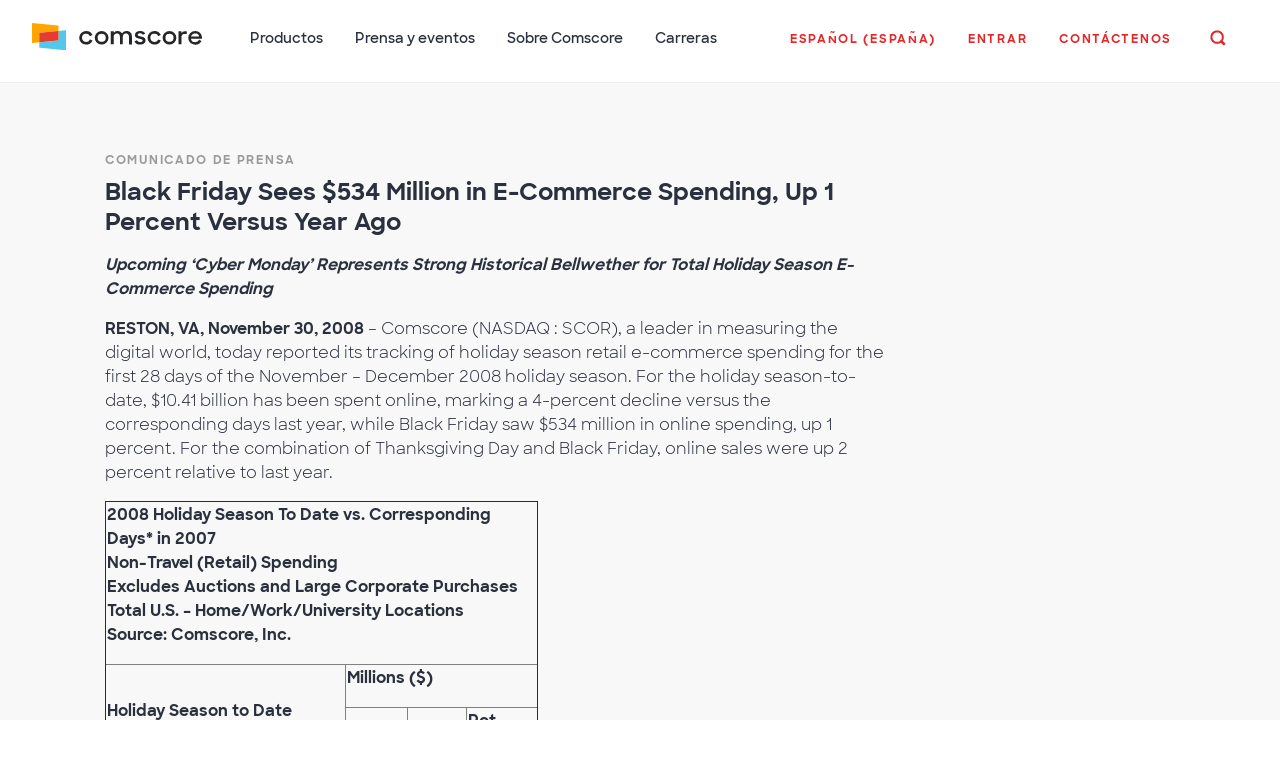

--- FILE ---
content_type: text/html; charset=UTF-8
request_url: https://www.comscore.com/esl/Prensa-y-Eventos/Comunicados-de-prensa/2008/11/Black-Friday-E-Commerce-Spending
body_size: 66959
content:


<!DOCTYPE html>
<html lang="es">
<head>
    <meta charset="utf-8">
    <meta name="viewport" content="width=device-width, initial-scale=1, shrink-to-fit=no">
    <meta name="apple-mobile-web-app-capable" content="yes">
    <meta name="apple-mobile-web-app-status-bar-style" content="black">

                                                                                                            	<meta name="description" content="Comscore es un socio de confianza para la planificación, monetización y evaluación de medios en las diferentes plataformas. " />
	<meta name="keywords" content="online sales, online holiday sales, holiday, holiday shopping, holiday shopping season, online spending, cyber Monday, e-commerce, discounts, sales, retail, black Friday, " />
	<meta content="https://www.facebook.com/comscoreinc/" property="fb:profile_id">
	<meta property="og:site_name" content="Comscore, Inc."/>
	<meta name="siteaccess" content="esl">
	<meta property="og:title" content="Black Friday Sees $534 Million in E-Commerce Spending, Up 1 Percent Versus Year Ago"/>
	<meta property="og:description" content="Comscore es un socio de confianza para la planificación, monetización y evaluación de medios en las diferentes plataformas. "/>
	<meta property="og:type" content="article"/>
	<meta property="og:image" content="/content/download/43760/2490610/file/comscore.png"/>
<meta name="google-site-verification" content="-r9ywh6BhYNi6SJ67OgL8Lzs-vNzkbEDSMrmdC88UO8" />
<meta name="msvalidate.01" content="11EE437019AB42D22AEAA2BEC5DC390B" />
<title>Black Friday Sees $534 Million in E-Commerce Spending, Up 1 Percent... - Comscore, Inc.</title>

<meta property="is:content_type" content="Comscore Press Release Page"/>	
<meta property="is:country" content="|US"/>
<meta property="is:product" content=""/>
<meta property="is:is_product_family" content=""/>
<meta property="is:industry" content=""/>
<meta property="is:topic" content="e-Commerce|Holiday Shopping|Retail"/>
<meta property="is:bcs" content=""/>
<meta property="is:author" content="Andrew Lipsman"/>
        

        <link rel="Shortcut icon" href="/bundles/comscoresite/images/favicons/favicon.ico" type="image/x-icon" />
<link rel="apple-touch-icon-precomposed" sizes="57x57" href="/bundles/comscoresite/images/favicons/apple-icon-57x57.png" />
<link rel="apple-touch-icon-precomposed" sizes="72x72" href="/bundles/comscoresite/images/favicons/apple-icon-72x72.png" />
<link rel="apple-touch-icon-precomposed" sizes="114x114" href="/bundles/comscoresite/images/favicons/apple-icon-114x114.png" />
<link rel="apple-touch-icon-precomposed" sizes="144x144" href="/bundles/comscoresite/images/favicons/apple-icon-144x144.png" />
<link rel="apple-touch-icon-precomposed" sizes="144x144" href="/bundles/comscoresite/images/favicons/apple-icon-180x180.png" />
                                <link rel="alternate" href="/Insights/Press-Releases/2008/11/Black-Friday-E-Commerce-Spending" hreflang="en-us">
                                <link rel="alternate" href="/ger/Insights/Pressemitteilung/2008/11/Black-Friday-E-Commerce-Spending" hreflang="de-de">
                                <link rel="alternate" href="/lat/Prensa-y-Eventos/Comunicados-de-prensa/2008/11/Black-Friday-E-Commerce-Spending" hreflang="es-es">
                                <link rel="alternate" href="https://www.comscore.com/esl/Prensa-y-Eventos/Comunicados-de-prensa/2008/11/Black-Friday-E-Commerce-Spending" hreflang="es-mx">
                                <link rel="alternate" href="/fre/Perspectives/Communiques-de-presse/2008/11/Black-Friday-E-Commerce-Spending" hreflang="fr-fr">
                                <link rel="alternate" href="/ita/Public-Relations/Comunicati-stampa/2008/11/Black-Friday-E-Commerce-Spending" hreflang="it-it">
                                <link rel="alternate" href="/por/Insights/Press-Releases/2008/11/Black-Friday-E-Commerce-Spending" hreflang="pt-br">
            
    

    <script type="application/ld+json">
    {
        "@context": "http://schema.org",
        "@type" : "Organization",
        "name" : "Comscore, Inc.",
        "url" : "https://www.comscore.com",
        "logo" : "https://www.comscore.com/content/download/43764/2490630/file/Comscore_Logo_Mark.png",
        "sameAs": ["https://www.facebook.com/ComscoreInc","https://www.youtube.com/comscore","https://www.linkedin.com/company/comscore","https://www.twitter.com/comscore","https://weibo.com/n/Comscore","https://en.wikipedia.org/wiki/ComScore"],
        "location": {
            "@type": "Place",
            "name": "Comscore, Inc.",
            "hasMap": "https://maps.google.com/maps?q=Comscore%2C+11950+Democracy+Drive+Reston%2C+VA+20190%2C+US",
            "telephone": "(703) 438 2000",
            "logo": {
                "@type": "ImageObject",
                "url": "https://www.comscore.com/content/download/43762/2490620/file/Comscore_Logo_Color_1028px.png",
                "height": "167",
                "width": "1000"
            },
            "url": "https://www.comscore.com",
            "sameAs": ["https://www.facebook.com/ComscoreInc","https://www.youtube.com/comscore","https://www.linkedin.com/company/comscore","https://www.twitter.com/{/literal}{$twitter_handle}{literal}","https://weibo.com/n/Comscore","https://en.wikipedia.org/wiki/ComScore"],
            "geo": {
                "@type": "GeoCoordinates",
                "latitude": "38.9583597",
                "longitude": "-77.36025"
            },
            "address": {
                "@type": "PostalAddress",
                "streetAddress": "11950 Democracy Drive, Suite 600",
                "addressLocality": "Reston",
                "addressRegion": "VA",
                "postalCode": "20190",
                "addressCountry": "US"
            }
        },
        "founder": "Magid Abraham and Gian Fulgoni",
        "foundingDate": "1999"
    }
</script>

    <link rel="stylesheet" href="/assets/build/style.26f56e9a.css">

    
    
                            <script type="text/javascript">
    var _elqQ = _elqQ || [];
    _elqQ.push(['elqSetSiteId', '118899503']);
    _elqQ.push(['elqTrackPageView']);
    
    (function () {
        function async_load() {
            var s = document.createElement('script'); s.type = 'text/javascript'; s.async = true;
            s.src = '//img03.en25.com/i/elqCfg.min.js';
            var x = document.getElementsByTagName('script')[0]; x.parentNode.insertBefore(s, x);
        }
        if (window.addEventListener) window.addEventListener('DOMContentLoaded', async_load, false);
        else if (window.attachEvent) window.attachEvent('onload', async_load); 
    })();
</script>
            
    
        <script>(function(w,d,s,l,i){w[l]=w[l]||[];w[l].push({'gtm.start': new Date().getTime(),event:'gtm.js'}); var f=d.getElementsByTagName(s)[0], j=d.createElement(s),dl=l!='dataLayer'?'&l='+l:'';j.async=true;j.src='https://www.googletagmanager.com/gtm.js?id='+i+dl;f.parentNode.insertBefore(j,f); })(window,document,'script','dataLayer','GTM-WZNPWD');</script>
    <script src="https://static.elfsight.com/platform/platform.js" data-use-service-core defer></script>



<script type="text/javascript">    (function(global, doc) {        'use strict';        const acceptableSources = JSON.parse('[]');        const eventId = 'ez-cross-origin-event';        global.addEventListener('message', function (event) {            const isKnownSource = acceptableSources.some(function (source) {                return source === event.origin;            });            const response = {                href: global.location.href,                id: eventId,            };            if (!isKnownSource || event.data.id !== eventId) {                return;            }            event.source.postMessage(response, event.origin);        }, false);    })(window, window.document);</script>
</head>

<body>
    <noscript><iframe src="https://www.googletagmanager.com/ns.html?id=GTM-WZNPWD" height="0" width="0" style="display:none;visibility:hidden"></iframe></noscript>

    <div class="c-offcanvas-content-wrap">
                


                    <nav class="navbar navbar-expand-lg navbar-light bg-white sticky-top pb-lg-0" id="main_nav" aria-label="Navegación principal">
      <button class="navbar-toggler js-offcanvas-toggler px-0" type="button" data-toggle="collapse" data-target="#navbarTop" aria-controls="navbarTop" aria-expanded="false">
 			<span class="icon-bar top-bar"></span>
          	<span class="icon-bar middle-bar"></span>
          	<span class="icon-bar bottom-bar"></span>
          	<span class="sr-only">(Des)activar la navegación</span>
		</button>
            <a class="d-inline-block d-lg-none mx-auto" href="/esl" title="Inicio"><img src="https://www.comscore.com/content/download/66605/file/Comscore_Pride.svg" width="140" alt="Comscore logo"/></a>

		<div class="collapse navbar-collapse" id="navbarTop" data-set="bs">

			<ul class="navbar-nav js-append-around d-none d-lg-block" id="nav_logo" >
			  <li class="nav-item">
				<a class="navbar-brand pt-0h pb-lg-3" href="/esl" title="Inicio"><img src="https://www.comscore.com/content/download/66605/file/Comscore_Pride.svg" width="170" id="Comscore_logo"  alt="Comscore logo"/></a>
			  </li>
			</ul>

			<ul class="navbar-nav js-append-around medium" id="nav_main_menu" >

                                                
                        
                    <li class="nav-item dropdown">
                        <a class="nav-link pb-lg-3 dropdown-toggle" href="#" id="navbarTop1"  role="button" data-toggle="dropdown" aria-haspopup="true" aria-expanded="false" title="Productos">
                            Productos
                        </a>

                                                                            <div class="dropdown-menu wide p-0" aria-labelledby="navbarTop1">
                                <div class="row no-gutters">
                        
                        
                                                                                                                                                                                                                                                                                                                                                        
                                        
                                                                                                                                                                                                                                                                                                                                                                                                                                                                                        
                                        
                                                                                                                                                                                                                                                                                                                                                                                                                                                                                        
                                        
                                                                                                                                                                                                                                                                                                                                                                                                                                                                                        
                                        
                                                                                                                                                                                                                                                                                                                                                                                                                                                                                        
                                        
                                                                                                                                                                                                                                                                                                                                                                                                                                                                                        
                                        
                                                                                                                                                                                                                                                                                                                                                                                                                                                                                        
                                        
                                                                                                                                                                                                                                                                                                                                                                                                                                                                                        
                                        
                                                                                                                                                                                                                                                                                                                                                                                                                                                                                                                                                                                                                                                                                                                                                                                                                                                                                                                                                                                                                                                                                                                                                                                                                                                                                                                                                                                                                                                                                                                                                                                                                                                                                                                                                                                                                                                                                                                                                                                                                                                                                                                                                                                                                                                                                                                                                                                                                                                                                                                                                                                                                                                                                                                                                                                                                                                                                                                                                                                                                                                                                                                                                                                                                                                                                                                                                                                                                                                                                                                                                                                                                                                                                                                                                                                                                                                                                                                                                                                                                                                                                                                                                                                                                                                                                                                                                                                                                                                                                                                                                                                                                                                                                                                                                                                                                                                                                                                                                                                        

                                                    <div class="row no-gutters">
							<div class="col-md-8 py-2h border-bottom">
								<div class="row no-gutters">
                                                                                                                                                                                                                                                                                                                                                                                                
                                            <div class="col-lg-6 link-list ">
                                                                                                <a class="dropdown-item" href="/esl/Productos/Publicidad" title="Publicidad">
                                                <div class="row no-gutters"><div class="col-2 pr-2"><img class="img-fluid" src="/content/download/49620/svg_icon/advertising-01.svg" alt="Publicidad"/></div><div class="col col-lg-10 p-0">Publicidad<br><span class="base">Mide y evalúa la publicidad en todas las plataformas</span></div></div></a>
                                            </div>
                                        
                                            <div class="col-lg-6 link-list ">
                                                                                                <a class="dropdown-item" href="/esl/Productos/CTV" title="CTV">
                                                <div class="row no-gutters"><div class="col-2 pr-2"><img class="img-fluid" src="/content/download/57345/svg_icon/CTV.svg" alt="CTV"/></div><div class="col col-lg-10 p-0">CTV<br><span class="base">Connect the dots for CTV across all screens</span></div></div></a>
                                            </div>
                                        
                                            <div class="col-lg-6 link-list mt-lg-2">
                                                                                                <a class="dropdown-item" href="/esl/Productos/Audiencia-digital" title="Audiencia digital">
                                                <div class="row no-gutters"><div class="col-2 pr-2"><img class="img-fluid" src="/content/download/13699/svg_icon/digital-01.svg" alt="Audiencia digital"/></div><div class="col col-lg-10 p-0">Audiencia digital<br><span class="base">Mide las audiencias digitales para todo tipo de contenido</span></div></div></a>
                                            </div>
                                        
                                            <div class="col-lg-6 link-list mt-lg-2">
                                                                                                <a class="dropdown-item" href="/esl/Productos/Impacto-de-marketing" title="Impacto de marketing">
                                                <div class="row no-gutters"><div class="col-2 pr-2"><img class="img-fluid" src="/content/download/49494/svg_icon/Marketing-Impact.svg" alt="Impacto de marketing"/></div><div class="col col-lg-10 p-0">Impacto de marketing<br><span class="base">Mida y maximice la efectividad del marketing</span></div></div></a>
                                            </div>
                                        
                                            <div class="col-lg-6 link-list mt-lg-2">
                                                                                                <a class="dropdown-item" href="/esl/Productos/Movies" title="Movies">
                                                <div class="row no-gutters"><div class="col-2 pr-2"><img class="img-fluid" src="/content/download/36903/svg_icon/movies-01.svg" alt="Movies"/></div><div class="col col-lg-10 p-0">Movies<br><span class="base">Maximizar el rendimiento de la taquilla</span></div></div></a>
                                            </div>
                                        
                                            <div class="col-lg-6 link-list mt-lg-2">
                                                                                                <a class="dropdown-item" href="/esl/Productos/Activation" title="Activation">
                                                <div class="row no-gutters"><div class="col-2 pr-2"><img class="img-fluid" src="/content/download/10745/svg_icon/Activation.svg" alt="Activation"/></div><div class="col col-lg-10 p-0">Activation<br><span class="base">Activar targets accionables</span></div></div></a>
                                            </div>
                                        
                                            <div class="col-lg-6 link-list mt-lg-2">
                                                                                                <a class="dropdown-item" href="/esl/Productos/Social" title="Social">
                                                <div class="row no-gutters"><div class="col-2 pr-2"><img class="img-fluid" src="/content/download/57495/svg_icon/social-media-measurement-01.svg" alt="Social"/></div><div class="col col-lg-10 p-0">Social<br><span class="base">comprender el valor de las audiencias</span></div></div></a>
                                            </div>
                                        
                                            <div class="col-lg-6 link-list mt-lg-2">
                                                                                                <a class="dropdown-item" href="/esl/Productos/Television" title="Television">
                                                <div class="row no-gutters"><div class="col-2 pr-2"><img class="img-fluid" src="/content/download/49582/svg_icon/Television.svg" alt="Television"/></div><div class="col col-lg-10 p-0">Television<br><span class="base">Get a complete view of television audiences</span></div></div></a>
                                            </div>
                                        
								</div>
							</div>
							<div class="col-md-4 py-2h bg-light">
								<h3 class="pt-1 pl-2 medium text-muted text-cta">Solutions for</h3>
								                                                                                                                                                                                                                                                                                                                                                                                                                                                                                                                                                
                                                <a class="dropdown-item bg-light" href="/esl/Productos/Automovil" title="Automóvil">
                                                    Automóvil<br></a>
                                            
                                                <a class="dropdown-item bg-light" href="/esl/Productos/CPG" title="CPG">
                                                    CPG<br></a>
                                            
                                                <a class="dropdown-item bg-light" href="/esl/Productos/Medios-digitales" title="Medios digitales ">
                                                    Medios digitales <br></a>
                                            
                                                <a class="dropdown-item bg-light" href="/esl/Productos/Servicios-financieros" title="Servicios financieros">
                                                    Servicios financieros<br></a>
                                            
                                                <a class="dropdown-item bg-light" href="/esl/Productos/Gaming" title="Gaming">
                                                    Gaming<br></a>
                                            
                                                <a class="dropdown-item bg-light" href="/esl/Productos/Local-Media" title="Local Media">
                                                    Local Media<br></a>
                                            
                                                <a class="dropdown-item bg-light" href="/esl/Productos/Farmaceutica" title="Farmacéutica">
                                                    Farmacéutica<br></a>
                                            
                                                <a class="dropdown-item bg-light" href="/esl/Productos/Politica" title="Political">
                                                    Political<br></a>
                                            
                                                <a class="dropdown-item bg-light" href="/esl/Productos/Retail" title="Retail">
                                                    Retail<br></a>
                                            
                                                <a class="dropdown-item bg-light" href="/esl/Productos/Tecnologia" title="Tecnología">
                                                    Tecnología<br></a>
                                            
                                                <a class="dropdown-item bg-light" href="/esl/Productos/Viajes" title="Viajes">
                                                    Viajes<br></a>
                                            
							</div>
						</div>
                                            </li>
                
                    <li class="nav-item dropdown">
                        <a class="nav-link pb-lg-3 dropdown-toggle" href="#" id="navbarTop1"  role="button" data-toggle="dropdown" aria-haspopup="true" aria-expanded="false" title="Prensa y eventos">
                            Prensa y eventos
                        </a>

                                                                            <div class="dropdown-menu" aria-labelledby="navbarTop1">
                                                                <a class="dropdown-item" href="/esl/Prensa-y-Eventos" aria-label="Prensa y eventos Visión general" title="Prensa y eventos Visión general">
                                    Visión general
                                </a>
                        
                        
                                                                                                                                                                                                                                                                                                                                                                        <a class="dropdown-item" href="/esl/Prensa-y-Eventos/Market-Rankings" title="Market Rankings" target="_self">Market Rankings</a>
                                                                                                                                                                                                                    <a class="dropdown-item" href="/esl/Prensa-y-Eventos/Blog" title="Blog" target="_self">Blog</a>
                                                                                                                                                                                                                    <a class="dropdown-item" href="/esl/Prensa-y-Eventos/Presentaciones-y-libros-blancos" title="Presentations &amp; Whitepapers" target="_self">Presentations &amp; Whitepapers</a>
                                                                                                                                                                                                                    <a class="dropdown-item" href="/esl/Prensa-y-Eventos/Centro-de-Preferencias-de-Comunicacion" title="Centro de Preferencias de Comunicación" target="_self">Centro de Preferencias de Comunicación</a>
                                                                                    

                                                    </div>
                                            </li>
                
                    <li class="nav-item dropdown">
                        <a class="nav-link pb-lg-3 dropdown-toggle" href="#" id="navbarTop1"  role="button" data-toggle="dropdown" aria-haspopup="true" aria-expanded="false" title="Sobre Comscore">
                            Sobre Comscore
                        </a>

                                                                            <div class="dropdown-menu" aria-labelledby="navbarTop1">
                                                                <a class="dropdown-item" href="/esl/Sobre-Comscore" aria-label="Sobre Comscore Visión general" title="Sobre Comscore Visión general">
                                    Visión general
                                </a>
                        
                        
                                                                                                                                                        <a class="dropdown-item" href="/esl/Sobre-Comscore/Socios-de-Confianza" title="Socios de Confianza" target="_self">Socios de Confianza</a>
                                                                                                                                                                                                                    <a class="dropdown-item" href="/esl/Sobre-Comscore/Press-Room" title="Sala de prensa" target="_self">Sala de prensa</a>
                                                                                                                                                                                                                    <a class="dropdown-item" href="/esl/Sobre-Comscore/Leadership" title="Leadership" target="_self">Leadership</a>
                                                                                                                                                                                                                    <a class="dropdown-item" href="https://ir.comscore.com" title="Relaciones con los inversores" target="_blank">Relaciones con los inversores</a>
                                                                                                                                                                                                                    <a class="dropdown-item" href="/esl/Sobre-Comscore/office-locations" title="Localizaciones" target="_self">Localizaciones</a>
                                                                                                                                                                                                                                                        <a class="dropdown-item" href="/esl/Sobre-Comscore/Privacy" title="Privacy" target="_self">Privacy</a>
                                                                                                                                                                                                                                                                                            <a class="dropdown-item" href="/esl/Sobre-Comscore/Seguridad" title="Seguridad" target="_self">Seguridad</a>
                                                                                                                                                                                                                                                        <a class="dropdown-item" href="/esl/Sobre-Comscore/Acreditaciones" title="Acreditaciones, certificaciones e auditorías" target="_self">Acreditaciones, certificaciones e auditorías</a>
                                                                                    

                                                    </div>
                                            </li>
                
                    <li class="nav-item dropdown">
                        <a class="nav-link pb-lg-3 dropdown-toggle" href="#" id="navbarTop1"  role="button" data-toggle="dropdown" aria-haspopup="true" aria-expanded="false" title="Carreras">
                            Carreras
                        </a>

                                                                            <div class="dropdown-menu" aria-labelledby="navbarTop1">
                                                                <a class="dropdown-item" href="/esl/Sobre-Comscore/Carreras" aria-label="Carreras Visión general" title="Carreras Visión general">
                                    Visión general
                                </a>
                        
                        
                                                                                                                                                        <a class="dropdown-item" href="/esl/Sobre-Comscore/Carreras/Vacantes" title="Vacantes" target="_self">Vacantes</a>
                                                                                    

                                                    </div>
                                            </li>
                            </ul>


			<ul class="navbar-nav small js-append-around ml-auto" id="nav_language_search" >
				<li class="nav-item dropdown">
                    <a href="#" class="nav-link pb-lg-3 pt-lg-1h dropdown-toggle text-primary text-cta"
   data-toggle="dropdown" role="button" aria-expanded="false" id="language_switch">
    <strong>Español (España)</strong>
</a>
<div class="dropdown-menu medium" aria-labelledby="language_switch">
                        <a href="/Insights/Press-Releases/2008/11/Black-Friday-E-Commerce-Spending"
               title="English"
               class="dropdown-item"
            >
                English
            </a>
                    <a href="/ger/Insights/Pressemitteilung/2008/11/Black-Friday-E-Commerce-Spending"
               title="Deutsch"
               class="dropdown-item"
            >
                Deutsch
            </a>
                    <a href="/lat/Prensa-y-Eventos/Comunicados-de-prensa/2008/11/Black-Friday-E-Commerce-Spending"
               title="Español (América Latina)"
               class="dropdown-item"
            >
                Español (América Latina)
            </a>
                    <a href="/fre/Perspectives/Communiques-de-presse/2008/11/Black-Friday-E-Commerce-Spending"
               title="Français"
               class="dropdown-item"
            >
                Français
            </a>
                    <a href="/ita/Public-Relations/Comunicati-stampa/2008/11/Black-Friday-E-Commerce-Spending"
               title="Italiano"
               class="dropdown-item"
            >
                Italiano
            </a>
                    <a href="/por/Insights/Press-Releases/2008/11/Black-Friday-E-Commerce-Spending"
               title="Português"
               class="dropdown-item"
            >
                Português
            </a>
            </div>
                </li>
				<li class="nav-item dropdown">
					<a href="#" class="nav-link pb-lg-3 pt-lg-1h text-cta text-primary" id="login-dropdown" role="button" data-toggle="dropdown" aria-haspopup="true" aria-expanded="false"><strong>Entrar</strong></a>
					<div class="dropdown-menu" aria-labelledby="login-dropdown">
						<a class="dropdown-item" href="https://my.comscore.com/welcome/">My Comscore Home</a>
						<a class="dropdown-item" href="https://tv.comscore.com/">Comscore TV</a>
						<a class="dropdown-item" href="https://ondemand.rentrak.com/login.html">OnDemand Essentials</a>
						<a class="dropdown-item" href="https://www.boxofficeessentials.com/">Box Office Essentials</a>
						<a class="dropdown-item" href="https://iboe.com/">International Box Office Essentials</a>
						<a class="dropdown-item" href="https://core.comscore.com/login/shareablee?next=/v2/insight-studio/view">Shareablee</a>
					</div>
				</li>
				<li class="nav-item"><a class="nav-link pb-lg-3 pt-lg-1h popup text-cta text-primary" rel="nofollow" title="Contáctenos" href="/layout/set/popup/Request/Contact/Contact-Us"><strong>Contáctenos</strong></a></li>
				<li class="nav-item d-none d-lg-block"><a class="btn btn-link text-cta" id="search_button" data-toggle="collapse" href="#search_collapse" role="button" aria-expanded="false" aria-controls="search_collapse" title="Búsqueda"><svg class="icon icon-search h6 m-0 p-0"><use xlink:href="/extension/comscore/design/site/stylesheets/svg/symbol-defs.svg#icon-search"></use></svg></a></li>
			</ul>

		</div>

    </nav>


        <section id="search_collapse" class="collapse bg-light border-bottom p-3">
            <div class="container">
                <form id="custom-search-input-desktop" action="https://www.comscore.com/esl/comscore/search" method="get">
                    <div class="form-group row">
                        <div class="col-11 pr-0">
                            <input type="text" name="keyword"
                                   class="form-control input-lg w-100" id="search_input"
                                   placeholder="Búsqueda" aria-label="Búsqueda">
                        </div>
                        <div class="col-1 p-0">
                            <button class="btn btn-warning" type="submit" role="button">
                                <svg class="icon icon-search h3 p-0 m-0">
                                    <use xlink:href="/bundles/comscoresite/stylesheets/svg/symbol-defs.svg#icon-search"></use>
                                </svg>
                            </button>
                        </div>
                    </div>
                </form>
            </div>
        </section>

                
    
                                                            <section class="bg-light py-5">
            <div id="mainColumn" class="container">
                <div class="row">
        	        <div class="col-sm-9">

                        <label>Comunicado de prensa</label>

                                                    <div class="ezrichtext-field"><h3><strong>Black Friday Sees $534 Million in E-Commerce Spending, Up 1 Percent Versus Year Ago</strong></h3><p><strong><em>Upcoming &lsquo;Cyber Monday&rsquo; Represents Strong Historical Bellwether for Total Holiday Season E-Commerce Spending</em></strong></p><p><strong>RESTON, VA, November 30, 2008</strong> &ndash; Comscore (NASDAQ : SCOR), a leader in measuring the digital world, today reported its tracking of holiday season retail e-commerce spending for the first 28 days of the November &ndash; December 2008 holiday season. For the holiday season-to-date, $10.41 billion has been spent online, marking a 4-percent decline versus the corresponding days last year, while Black Friday saw $534 million in online spending, up 1 percent. For the combination of Thanksgiving Day and Black Friday, online sales were up 2 percent relative to last year.</p><table border="1" style="width:433px;border-width:1px;"><tbody><tr><td colspan="4"><p><strong>2008 Holiday Season To Date vs. Corresponding Days* in 2007</strong><br><strong>Non-Travel (Retail) Spending</strong><br><strong>Excludes Auctions and Large Corporate Purchases</strong><br><strong>Total U.S. &ndash; Home/Work/University Locations</strong><br><strong>Source: Comscore, Inc.</strong></p></td></tr><tr><td rowspan="2"><p><strong>Holiday Season to Date</strong></p></td><td colspan="3"><p><strong>Millions ($)</strong></p></td></tr><tr><td><p><strong>2007</strong></p></td><td><p><strong>2008</strong></p></td><td><p><strong>Pct Change</strong></p></td></tr><tr><td><p>November 1 &ndash; 28</p></td><td><p>$10,839</p></td><td><p>$10,410</p></td><td><p>-4%</p></td></tr><tr><td><p>November 27 (Thanksgiving Day)</p></td><td><p>$272</p></td><td><p>$288</p></td><td><p>6%</p></td></tr><tr><td><p>November 28 (&ldquo;Black Friday&rdquo;)</p></td><td><p>$531</p></td><td><p>$534</p></td><td><p>1%</p></td></tr></tbody></table><p><em>*Corresponding days based on equivalent shopping days relative to Thanksgiving (October 27 thru November 23, 2007)</em></p><p>&ldquo;Early reports suggest that Black Friday sales in retail stores were slightly better than anticipated in this depressed retail climate, and that performance apparently extended to the online channel, which saw sales on Thanksgiving Day and Black Friday combined increase 2 percent versus year ago,&rdquo; said Comscore chairman, Gian Fulgoni. &ldquo;It&rsquo;s probable that on Black Friday consumers responded positively to the very aggressive promotions and discounts being offered in retail stores, so it will be important to see how they respond to similarly attractive deals being offered online on Cyber Monday, the traditional kick-off to the online holiday shopping season.&rdquo;</p><p><strong>Most Online Shoppers Sleep in on Black Friday</strong></p><p>Evidently, one of the benefits of avoiding the Black Friday crush at retail stores and opting to shop online is not having to wake up at the crack of dawn. The early morning rush online &ndash; between the hours of 4:00-8:00 AM &ndash; accounted for just 11 percent of the day&rsquo;s total online retail sales, while the period after 8:00 AM saw 84 percent of online sales take place. The 12:00- 4:00 PM segment represented the highest share of Black Friday online sales (24 percent), with the hour of 12:00-1:00 PM being the heaviest individual hour of spending with 8 percent of sales.<br> </p><table border="1" style="width:337px;border-width:1px;"><tbody><tr><td colspan="2"><p><strong>Black Friday Online Spending by Time of Day</strong><br><strong>Non-Travel (Retail) Spending</strong><br><strong>Excludes Auctions and Large Corporate Purchases</strong><br><strong>Total U.S. &ndash; Home/Work/University Locations</strong><br><strong>Source: Comscore, Inc.</strong></p></td></tr><tr><td><p><strong>Black Friday - Time of Day</strong></p></td><td><p><strong>Share of Dollars Spent</strong></p></td></tr><tr><td><p>12-4 AM</p></td><td><p>5.5%</p></td></tr><tr><td><p>4-8 AM</p></td><td><p>10.9%</p></td></tr><tr><td><p>8 AM - 12 PM</p></td><td><p>23.1%</p></td></tr><tr><td><p>12-4 PM</p></td><td><p>24.2%</p></td></tr><tr><td><p>4-8 PM</p></td><td><p>17.2%</p></td></tr><tr><td><p>8 PM - 12 AM</p></td><td><p>19.1%</p></td></tr></tbody></table><p><strong>Cyber Monday Historical Bellwether for Overall Holiday Season Performance</strong></p><p>The Monday after Thanksgiving, popularly known as &ldquo;Cyber Monday,&rdquo; represents the first significant spike in online spending activity for the holiday season. The phenomenon results from Cyber Monday being the first working day following the Thanksgiving holiday and the fact that purchases from work still account for approximately half of all e-commerce spending.</p><p>Interestingly, Cyber Monday has historically proved to be an accurate bellwether for the overall performance of the online holiday shopping season. While the year-over-year growth rates for individual online spending days vary quite significantly throughout the season, during the past few years Cyber Monday has been within a few percentage points of the final holiday season growth rate.</p><table border="1" style="width:373px;border-width:1px;"><tbody><tr><td colspan="3"><p><strong>Cyber Monday Growth Rates</strong><br><strong>Non-Travel (Retail) Spending</strong><br><strong>Excludes Auctions and Large Corporate Purchases</strong><br><strong>2005-2007</strong><br><strong>Total U.S. &ndash; Home/Work/University Locations</strong><br><strong>Source: Comscore, Inc.</strong></p></td></tr><tr><td rowspan="2"></td><td colspan="2"><p><strong>Growth Rate vs. Prior Year</strong></p></td></tr><tr><td><p><strong>Cyber Monday</strong></p></td><td><p><strong>Full Holiday Season</strong></p></td></tr><tr><td><p>2005</p></td><td><p>26%</p></td><td><p>25%</p></td></tr><tr><td><p>2006</p></td><td><p>26%</p></td><td><p>26%</p></td></tr><tr><td><p>2007</p></td><td><p>21%</p></td><td><p>19%</p></td></tr></tbody></table><p>&ldquo;With so much volatility right now in the variables that influence consumer spending, predicting where this online holiday season will end up has been far more challenging than in previous years,&rdquo; added Fulgoni. &ldquo;That said, Cyber Monday may well prove to be an important indicator of whether the decline in spending that we&rsquo;ve seen during the first few weeks of the online holiday season will continue for the balance of the year.&rdquo;</p><p><strong>Comscore 2008 Holiday Online Retail Spending Forecast</strong></p><table border="1" style="width:430px;border-width:1px;"><tbody><tr><td colspan="4"><p><strong>Online Non-Travel (Retail) Holiday Consumer Spending</strong><br><strong>Excludes Auctions and Large Corporate Purchases</strong><br><strong>Total U.S. &ndash; Home/Work/University Locations</strong><br><strong>Source: Comscore, Inc.</strong></p></td></tr><tr><td rowspan="2"></td><td colspan="3"><p><strong>Billions ($)</strong></p></td></tr><tr><td><p><strong>2007</strong></p></td><td><p><strong>2008</strong></p></td><td><p><strong>Pct Change</strong></p></td></tr><tr><td><p>January &ndash; October Actual</p></td><td><p>$93.6</p></td><td><p>$102.1</p></td><td><p>9%</p></td></tr><tr><td><p>Holiday Season Forecast (Nov-Dec)</p></td><td><p>$29.2*</p></td><td><p>$29.2**</p></td><td><p>0%**</p></td></tr></tbody></table><p><em>* Actual **Forecast</em></p><p><strong>About Comscore</strong><br>Comscore, Inc. (NASDAQ: SCOR) is a global leader in measuring the digital world and preferred source of digital marketing intelligence. For more information, please visit <a href="http://www.comscore.com/boilerplate">www.comscore.com/boilerplate</a>.</p>
</div>

                        
                                                                                                                                                <div class="ezrichtext-field"><p><strong>Press</strong><br>Bill Daddi<br>Daddi Brand Communications<br>646-370-1341<br><strong><a href="mailto:press@comscore.com" data-ezattribute-rel="">press@comscore.com</a></strong></p>
</div>

                                                                                    
                                                                                                                                                                                                                                                                                            
                        													    <div id="tags" class="my-5 pt-5 border-top">
        <h3 class="mb-2h">
            Más sobre
        </h3>
                                                                        <a class="btn btn-sm btn-outline-orange mb-1 mr-1 me-1"
                   href="/esl/Prensa-y-Eventos?tag=e-Commerce">
                    <span class="label label-default">
                        e-Commerce
                    </span>
                </a>
                                                                            <a class="btn btn-sm btn-outline-orange mb-1 mr-1 me-1"
                   href="/esl/Prensa-y-Eventos?tag=Holiday Shopping">
                    <span class="label label-default">
                        Holiday Shopping
                    </span>
                </a>
                                                                            <a class="btn btn-sm btn-outline-orange mb-1 mr-1 me-1"
                   href="/esl/Prensa-y-Eventos?tag=Retail">
                    <span class="label label-default">
                        Retail
                    </span>
                </a>
                        </div>
				

						
                    </div><!-- /col-sm-9 -->

                    <div class="col-sm-3">

                        
                                                    
                                                                        </div><!-- /col-sm-3 -->

                </div><!-- /row-->
            </div><!-- /mainColumn /container-->
        </section>
                                <a name="data-insights"></a>
                                                                                                                                                                                        
    <aside class="bg-secondary" id="data-insights" role="complementary" aria-label="Recursos relacionados">
        <div class="container">
                            <h2 class="mb-5 ">
                    Related Insights
                </h2>
                        <div class="row">


                                            
                    

                    
    
            <div class="col-lg-3 col-sm-4 mb-2">
            <div class="card mb-2">
    
<div class="card-img-top" style="overflow:hidden;">
        <div>
            <a target="" href="/esl/Prensa-y-Eventos/Presentaciones-y-libros-blancos/2025/2025-Luxury-Segment-Guide" title="Presentation: 2025 Luxury Segment Guide" class="title">
                                                        
				<div class="embed-responsive embed-responsive-16by9 rounded" style="background: #eee url(https://csm-comscore-homepage.s3.amazonaws.com/master/images/3/3/4/5/4045433-1-eng-US/eb4b5959a303-Proximic_LuxurySegmentGuide_Thumbnail_OCT2025_01.jpg) no-repeat; background-size: cover; background-position: center top;"></div>
                        </a>
        </div>
</div>

<div class="card-body" style="overflow:hidden;">
    <a target="" href="/esl/Prensa-y-Eventos/Presentaciones-y-libros-blancos/2025/2025-Luxury-Segment-Guide" title="Presentation: 2025 Luxury Segment Guide" class="card-link">
            <label class="mt-1h mb-0">Presentation</label>
                    
    	    	<p class="card-title text-dark h6">
			2025 Luxury Segment Guide
		</p>	
    </a>
	</div>

			</div>
	

            </div>
        </div><!-- /container -->
    </aside><!-- /section-->



                        
    

    <aside class="bg-info text-white text-center"  id="stay-connected" aria-label="Únase a nuestra lista">
        <div class="container">
            <h2>Únase a nuestra lista</h2>
            <p class="py-2 semibold">Sign up today to have Proximic News, Insights and Events sent straight to your inbox!</p>
            <a class="btn btn-lg btn-white popup mr-2 text-info  m-1"
               role="button" rel="nofollow" title="Alta"
               href="/esl/layout/set/popup/Request/Communications-Preference-Center-Short">Alta</a>
        </div>
    </aside>


            


        

                    
        <footer id="footer" class="semibold medium text-muted bg-light border-top py-2">
    <div class="container">
        <div class="row">
            <div class="col-lg-12 d-none d-lg-block">
                

                    
    <nav aria-label="breadcrumb">
        <ol class="breadcrumb py-2">

                                                        <li class="breadcrumb-item">
                            <a href="/esl"
                               class="text-dark"
                            >
                                Inicio
                            </a>
                        </li>
                                                                                                    <li class="breadcrumb-item">
                            <a href="/esl/Prensa-y-Eventos"
                               class="text-dark"
                            >
                                Prensa y eventos
                            </a>
                        </li>
                                                                                                    <li class="breadcrumb-item">
                            <a href="/esl/Prensa-y-Eventos/Comunicados-de-prensa"
                               class="text-dark"
                            >
                                Comunicados de prensa
                            </a>
                        </li>
                                                                                                    <li class="breadcrumb-item">2008</li>
                                                                            <li class="breadcrumb-item">Noviembre</li>
                                                                            <li class="breadcrumb-item">Black Friday E-Commerce Spending</li>
                                
        </ol>
    </nav>



            </div>
        </div>

        <div class="row">
            <div class="col text-center border-top py-2">
                                                        
<ul class="list-unstyled pt-2">
        <li class="list-inline-item"><a href="https://www.twitter.com/Comscore" class="twitter text-dark" title="Twitter" target="_blank" rel="noopener noreferrer"><svg class="icon icon-twitter h2"><use xlink:href="/bundles/comscoresite/stylesheets/svg/symbol-defs.svg#icon-twitter"></use></svg></a></li>
    <li class="list-inline-item"><a href="https://www.linkedin.com/company/comscore" title="LinkedIn" target="_blank" rel="noopener noreferrer" class="linkedin text-dark"><svg class="icon icon-linkedin h2"><use xlink:href="/bundles/comscoresite/stylesheets/svg/symbol-defs.svg#icon-linkedin"></use></svg></a></li>
    <li class="list-inline-item"><a href="https://www.tiktok.com/@comscoreinc" title="TikTok" target="_blank" rel="noopener noreferrer" class=" text-dark"><svg class="icon icon-tiktok h2"><use xlink:href="/bundles/comscoresite/stylesheets/svg/symbol-defs.svg#icon-tiktok"></use></svg></a></li>
            <li class="list-inline-item"><a href="https://www.instagram.com/comscore" title="Instagram" target="_blank" rel="noopener noreferrer" class="instagram text-dark" ><svg class="icon icon-instagram h2"><use xlink:href="/bundles/comscoresite/stylesheets/svg/symbol-defs.svg#icon-instagram"></use></svg></a></li>
        <li class="list-inline-item"><a href="https://www.youtube.com/comscore" title="YouTube" target="_blank" rel="noopener noreferrer" class=" text-dark"><svg class="icon icon-youtube h2"><use xlink:href="/bundles/comscoresite/stylesheets/svg/symbol-defs.svg#icon-youtube"></use></svg></a></li>
    <li class="list-inline-item"><a href="/esl/Insights/communication-preference-center" title="Email" class=" text-dark"><svg class="icon icon-email h2"><use xlink:href="/bundles/comscoresite/stylesheets/svg/symbol-defs.svg#icon-email"></use></svg></a></li>
</ul>

    <p data-country="US">&copy; 2026 Comscore, Inc. </p>


<ul class="list-unstyled">
        
                            <li class="list-inline-item">
                <a href="/esl/Sobre-Comscore/Politica-de-privacidad"
                   title="Política de privacidad"
                   class=" text-dark"
                >
                    Política de privacidad
                </a>
            </li>
                    <li class="list-inline-item">
                <a href="/esl/Sobre-Comscore/Condiciones-del-servicio"
                   title="Condiciones del servicio"
                   class=" text-dark"
                >
                    Condiciones del servicio
                </a>
            </li>
        		
		            <li class="list-inline-item">
                <a href="/About/Consumer-Health-Data-Privacy-Notice"
                   class="text-dark"
                   title="Consumer Health Data Privacy Notice">
                    Consumer Health Data Privacy Notice
                </a>
            </li>
        
                    <li class="list-inline-item">
                <a href="/About/Privacy/Data-Subject-Rights"
                   class="text-dark"
                   title="Derechos sobre los datos del usuario">
                    No vender mi información personal
                </a>
            </li>
        
                <li class="list-inline-item">
            <a href="/layout/set/popup/Request/Contact/Contact-Us"
               class="popup  text-dark"
               title="Contáctenos">
                Contáctenos
            </a>
        </li>

    </ul>
                
            </div>
        </div>
    </div>
</footer>

<aside class="c-offcanvas is-hidden bg-secondary text-muted p-0" id="left" role="complementary">
    <div class="navbar bg-light border-bottom">
        <div class="offcanvas-nav d-block d-lg-none w-100" data-set="bs"></div>
    </div>
    <div id="mobile_footer">
        <div class="text-center border-top py-2">
                                    
<ul class="list-unstyled pt-2">
        <li class="list-inline-item"><a href="https://www.twitter.com/Comscore" class="twitter text-dark" title="Twitter" target="_blank" rel="noopener noreferrer"><svg class="icon icon-twitter h2"><use xlink:href="/bundles/comscoresite/stylesheets/svg/symbol-defs.svg#icon-twitter"></use></svg></a></li>
    <li class="list-inline-item"><a href="https://www.linkedin.com/company/comscore" title="LinkedIn" target="_blank" rel="noopener noreferrer" class="linkedin text-dark"><svg class="icon icon-linkedin h2"><use xlink:href="/bundles/comscoresite/stylesheets/svg/symbol-defs.svg#icon-linkedin"></use></svg></a></li>
    <li class="list-inline-item"><a href="https://www.tiktok.com/@comscoreinc" title="TikTok" target="_blank" rel="noopener noreferrer" class=" text-dark"><svg class="icon icon-tiktok h2"><use xlink:href="/bundles/comscoresite/stylesheets/svg/symbol-defs.svg#icon-tiktok"></use></svg></a></li>
            <li class="list-inline-item"><a href="https://www.instagram.com/comscore" title="Instagram" target="_blank" rel="noopener noreferrer" class="instagram text-dark" ><svg class="icon icon-instagram h2"><use xlink:href="/bundles/comscoresite/stylesheets/svg/symbol-defs.svg#icon-instagram"></use></svg></a></li>
        <li class="list-inline-item"><a href="https://www.youtube.com/comscore" title="YouTube" target="_blank" rel="noopener noreferrer" class=" text-dark"><svg class="icon icon-youtube h2"><use xlink:href="/bundles/comscoresite/stylesheets/svg/symbol-defs.svg#icon-youtube"></use></svg></a></li>
    <li class="list-inline-item"><a href="/esl/Insights/communication-preference-center" title="Email" class=" text-dark"><svg class="icon icon-email h2"><use xlink:href="/bundles/comscoresite/stylesheets/svg/symbol-defs.svg#icon-email"></use></svg></a></li>
</ul>

    <p data-country="US">&copy; 2026 Comscore, Inc. </p>


<ul class="list-unstyled">
        
                            <li class="list-inline-item">
                <a href="/esl/Sobre-Comscore/Politica-de-privacidad"
                   title="Política de privacidad"
                   class=" text-dark"
                >
                    Política de privacidad
                </a>
            </li>
                    <li class="list-inline-item">
                <a href="/esl/Sobre-Comscore/Condiciones-del-servicio"
                   title="Condiciones del servicio"
                   class=" text-dark"
                >
                    Condiciones del servicio
                </a>
            </li>
        		
		            <li class="list-inline-item">
                <a href="/About/Consumer-Health-Data-Privacy-Notice"
                   class="text-dark"
                   title="Consumer Health Data Privacy Notice">
                    Consumer Health Data Privacy Notice
                </a>
            </li>
        
                    <li class="list-inline-item">
                <a href="/About/Privacy/Data-Subject-Rights"
                   class="text-dark"
                   title="Derechos sobre los datos del usuario">
                    No vender mi información personal
                </a>
            </li>
        
                <li class="list-inline-item">
            <a href="/layout/set/popup/Request/Contact/Contact-Us"
               class="popup  text-dark"
               title="Contáctenos">
                Contáctenos
            </a>
        </li>

    </ul>
                
        </div>
    </div>
</aside>

<div class="hidden" id="geo" data-cntry="US" data-cnt="NA"></div>


<div id="page_modal" class="modal" tabindex="-1" role="dialog">
    <div class="modal-dialog modal-lg" role="document">
        <div class="modal-content">
            <div class="modal-header">
                <h5 id="page_modal_title" class="modal-title"></h5>
                <button type="button" class="close" data-dismiss="modal" aria-label="Close"><span aria-hidden="true">&times;</span></button>
            </div>
            <div id="page_modal_body" class="modal-body">
                <iframe src="" id="modaliFrame" style="width: 100%; overflow-x: hidden; overflow-y: scroll;"></iframe>
            </div>
        </div>
    </div>
</div>



    </div>


    <script type="application/javascript" src="/bundles/comscoresite/javascript/jquery-3.7.1.min.js" charset="utf-8"></script>
    <script type="application/javascript" src="/bundles/comscoresite/javascript/popper-1.14.3.min.js" charset="utf-8"></script>
    <script type="application/javascript" src="/bundles/comscoresite/javascript/bootstrap41.min.js" charset="utf-8"></script>
    <script type="application/javascript" src="/bundles/comscoresite/javascript/js-offcanvas.pkgd.min.js" charset="utf-8"></script>
    <script type="application/javascript" src="/bundles/comscoresite/javascript/svgxuse.min.js" charset="utf-8"></script>
    <script type="application/javascript" src="/bundles/comscoresite/javascript/jquery.slick.min.js" charset="utf-8"></script>
    <script type="application/javascript" src="/bundles/comscoresite/javascript/jquery.validate.js" charset="utf-8"></script>
    <script type="application/javascript" src="/bundles/comscoresite/javascript/additional-methods.min.js" charset="utf-8"></script>
    <script type="application/javascript" src="/bundles/comscoresite/javascript/jquery.progresspro.min.js" charset="utf-8"></script>
    <script type="application/javascript" src="/bundles/comscoresite/javascript/calendly.min.js" charset="utf-8"></script>
    <script type="application/javascript" src="/bundles/comscoresite/javascript/base.js" charset="utf-8"></script>
        <script src="/assets/build/script.8caf804d.js"></script>

    <script type="application/javascript" src="/bundles/comscoresite/javascript/jquery.datatables.min.js" charset="utf-8"></script>
    <script type="application/javascript" src="/bundles/comscoresite/javascript/tabletop.js" charset="utf-8"></script>
    
    <script>
        (function( $ ){
            $.fn.appendAround = function(){
                return this.each(function(){

                    var $self = $( this ),
                        att = "data-set",
                        $parent = $self.parent(),
                        parent = $parent[ 0 ],
                        attval = $parent.attr( att ),
                        $set = $( "["+ att +"='" + attval + "']" );

                    function isHidden( elem ){
                        return $(elem).css( "display" ) === "none";
                    }

                    function appendToVisibleContainer(){
                        if( isHidden( parent ) ){
                            var found = 0;
                            $set.each(function(){
                                if( !isHidden( this ) && !found ){
                                    $self.appendTo( this );
                                    found++;
                                    parent = this;
                                }
                            });
                        }
                    }

                    appendToVisibleContainer();

                    $(window).bind( "resize", appendToVisibleContainer );

                });
            };
        }( jQuery ));
    </script>
    <script>
        $( function(){
            $( document ).trigger( "enhance" );

            $( '#left' ).offcanvas( {
                modifiers: "left,overlay",
                triggerButton: '.js-offcanvas-toggler',
                onInit :  function() {
                    $(this).removeClass('is-hidden');
                }
            } );
            $( ".js-append-around" ).appendAround();
        });
    </script>

                
    
</body>
</html>


--- FILE ---
content_type: image/svg+xml
request_url: https://www.comscore.com/content/download/49620/svg_icon/advertising-01.svg
body_size: 224
content:
<svg id="Icons" xmlns="http://www.w3.org/2000/svg" viewBox="0 0 55 55"><defs><style>.cls-1{fill:#54c8e8;}.cls-2{fill:#dfe1df;}.cls-3{fill:#0167fd;}</style></defs><g id="advertising"><path class="cls-1" d="M29.49,24.86a5.77,5.77,0,0,1,3.73-7.23l-.35-1.12-.18-.6-.42-1.3L30.2,8.1A2.36,2.36,0,0,0,28.72,11l-16,10A9.17,9.17,0,0,0,6.4,30.19l-1.48.47L6.34,35l1.48-.47a9.19,9.19,0,0,0,8.23,4.26l2.19,6.81,6-1.95a6.83,6.83,0,0,1-3.08-3.79,14.88,14.88,0,0,1-.41-1.66l16.34-1.07A2.34,2.34,0,0,0,40,38.59L38,32.08l-.42-1.3-.17-.59-.48-1.43A6,6,0,0,1,29.49,24.86Z"/><path class="cls-2" d="M33.22,17.63l.36,1.13.65,2,1.6,5,.65,2,.29.83a5.77,5.77,0,0,0,3.73-7.23A5.84,5.84,0,0,0,33.22,17.63Z"/><path class="cls-3" d="M35.83,25.74l-1.6-5-.65-2-.36-1.13a5.75,5.75,0,0,0,3.49,11l-.29-.83Z"/><path class="cls-2" d="M48.08,18.93a13.79,13.79,0,0,1-.88,10.54l1.89,1a15.61,15.61,0,0,0,1-12.14,16,16,0,0,0-7.88-9.29l-1,1.89A13,13,0,0,1,48.08,18.93Z"/><path class="cls-2" d="M43.17,20.47a8.73,8.73,0,0,1-.53,6.58l2.13,1.06A10.89,10.89,0,0,0,40,13.37L39,15.5A8.59,8.59,0,0,1,43.17,20.47Z"/></g></svg>

--- FILE ---
content_type: image/svg+xml
request_url: https://www.comscore.com/content/download/13699/svg_icon/digital-01.svg
body_size: 251
content:
<svg id="Icons" xmlns="http://www.w3.org/2000/svg" viewBox="0 0 55 55"><defs><style>.cls-1{fill:none;}.cls-2{fill:#54c8e8;}.cls-3{fill:#dfe1df;}.cls-4{fill:#0167fd;}</style></defs><g id="Digital"><path class="cls-1" d="M19.54,21.06h-2.2v4.5h4.5v-2.2A2.33,2.33,0,0,0,19.54,21.06Z"/><circle class="cls-1" cx="42.14" cy="9.86" r="2.2"/><circle class="cls-1" cx="42.14" cy="27.86" r="2.2"/><circle class="cls-1" cx="42.14" cy="45.86" r="2.2"/><rect class="cls-2" x="17.34" y="25.56" width="4.5" height="4.5"/><path class="cls-2" d="M35.74,30.06a6.8,6.8,0,1,0,6.4-9.1,6.94,6.94,0,0,0-6.4,4.5h-9.4V30h9.4Zm6.4-4.5a2.2,2.2,0,1,1-2.2,2.2A2.22,2.22,0,0,1,42.14,25.56Z"/><rect class="cls-2" x="6.14" y="25.56" width="6.8" height="4.5"/><path class="cls-3" d="M17.34,21.06h2.2a2.26,2.26,0,0,1,2.3,2.3v2.2h4.5v-2.2a6.81,6.81,0,0,0-6.8-6.8h-2.2v-2.2a2.26,2.26,0,0,1,2.3-2.3h16.1a6.8,6.8,0,0,0,13.2-2.3A6.74,6.74,0,0,0,42.14,3a6.94,6.94,0,0,0-6.4,4.5H19.64a6.81,6.81,0,0,0-6.8,6.8v2.2H6V21h6.8v4.5h4.5Zm24.8-13.5a2.2,2.2,0,1,1-2.2,2.2A2.22,2.22,0,0,1,42.14,7.56Z"/><path class="cls-3" d="M21.84,30.06v11.2a6.81,6.81,0,0,0,6.8,6.8h7.1a6.8,6.8,0,1,0,6.4-9.1,6.94,6.94,0,0,0-6.4,4.5h-7.1a2.26,2.26,0,0,1-2.3-2.3V30h-4.5Zm20.3,13.5a2.2,2.2,0,1,1-2.2,2.2A2.22,2.22,0,0,1,42.14,43.56Z"/><path class="cls-3" d="M12.84,32.36a2.26,2.26,0,0,1-2.3,2.3H6.14v4.5h4.4a6.81,6.81,0,0,0,6.8-6.8v-2.2h-4.5Z"/><rect class="cls-4" x="12.84" y="25.56" width="4.5" height="4.5"/><rect class="cls-4" x="21.84" y="25.56" width="4.5" height="4.5"/><path class="cls-1" d="M19.54,21.06h-2.2v4.5h4.5v-2.2A2.33,2.33,0,0,0,19.54,21.06Z"/><circle class="cls-1" cx="42.14" cy="9.86" r="2.2"/><circle class="cls-1" cx="42.14" cy="27.86" r="2.2"/><circle class="cls-1" cx="42.14" cy="45.86" r="2.2"/></g></svg>

--- FILE ---
content_type: image/svg+xml
request_url: https://www.comscore.com/content/download/49494/svg_icon/Marketing-Impact.svg
body_size: 570
content:
<svg id="Layer_1" data-name="Layer 1" xmlns="http://www.w3.org/2000/svg" viewBox="0 0 1000 1000"><defs><style>.cls-1{fill:#dfe1df;}.cls-2{fill:#54c8e8;}.cls-3{fill:#0167fd;}</style></defs><rect class="cls-1" x="321.07" y="728.17" width="71.02" height="71.02"/><rect class="cls-1" x="36.98" y="728.17" width="71.02" height="71.02"/><rect class="cls-1" x="605.16" y="728.17" width="71.02" height="71.02"/><rect class="cls-1" x="889.25" y="728.17" width="71.02" height="71.02"/><rect class="cls-2" x="108.01" y="444.09" width="213.07" height="284.09"/><rect class="cls-3" x="108.01" y="728.17" width="213.07" height="71.02"/><rect class="cls-2" x="392.09" y="302.04" width="213.07" height="426.13"/><rect class="cls-3" x="392.09" y="728.17" width="213.07" height="71.02"/><rect class="cls-2" x="676.18" y="160" width="213.07" height="568.17"/><rect class="cls-3" x="676.18" y="728.17" width="213.07" height="71.02"/></svg>

--- FILE ---
content_type: application/javascript
request_url: https://www.comscore.com/bundles/comscoresite/javascript/base.js
body_size: 3177
content:
$(document).ready( function() {

	/* SHRINK NAV*/
	$(document).on("scroll",function(){
	  if ($(document).scrollTop() > 200){
		$("#main_nav").addClass("pt-lg-0"); $("#main_nav .nav-link").removeClass("pb-lg-3"); $(".navbar-brand").addClass("pt-lg-2").removeClass("pt-0");
		$("#Comscore_logo").attr("width",135);
	  } else if ($(document).scrollTop() < 100){
		$("#main_nav").removeClass("pt-lg-0"); $("#main_nav .nav-link").addClass("pb-lg-3"); $(".navbar-brand").removeClass("pt-lg-2").addClass("pt-0"); $("#Comscore_logo").attr("width",170);
	  }
	});


	/* SCROLL TO AND FOCUS ON SEARCH INPUT UPON OPENING */
	$('#search_collapse').on('shown.bs.collapse', function (e) {
		$("html, body").animate({scrollTop:0}, 800);
		$("#search_input").focus();});

	
	
	/* FALLBACK FOR BROWSERS NOT SUPPORTING MIXBLENDMODE*/
	if(typeof window.getComputedStyle(document.body).backgroundBlendMode == 'undefined'){document.documentElement.className += " no-background-blend-mode";}

    /* POPUP WINDOWS */
    $('a.popup').click(function() {
        if ($(this).attr('href').length > 0) {
            // LEAD SOURCE FROM NS_MCHANNEL
            var title=$(this).attr('title');
            var url=$(this).attr('href');
            var url= url + ((url.indexOf('?') == -1) ? '?logo=' : '&logo=')+0;
            var ptrn = /^[-_a-zA-Z0-9]+$/;

            if(getUrlVars()['ns_mchannel'])
            {
                var chan = getUrlVars()['ns_mchannel'].match(ptrn);
                if (chan != null)
                {var url= url + ((url.indexOf('?') == -1) ? '?ns_mchannel=' : '&ns_mchannel=')+ chan;}
            }
            if(getUrlVars()['utm_medium'])
            {
                var chan = getUrlVars()['utm_medium'].match(ptrn);
                if (chan != null)
                {var url= url + ((url.indexOf('?') == -1) ? '?ns_mchannel=' : '&ns_mchannel=')+ chan;}
            }
            if(getUrlVars()['elqCampaignId'])
            {
                var elqcid = getUrlVars()['elqCampaignId'].match(ptrn);
                if (elqcid!= null)
                {var url= url + ((url.indexOf('?') == -1) ? '?elqCampaignId=' : '&elqCampaignId=')+ elqcid;}
            }

            if(getUrlVars()['elqCampaignID'])
            {
                var elqcid = getUrlVars()['elqCampaignID'].match(ptrn);
                if (elqcid!= null)
                {var url= url + ((url.indexOf('?') == -1) ? '?elqCampaignId=' : '&elqCampaignId=')+ elqcid;}
            }

            if( /Android|webOS|iPhone|iPad|iPod|BlackBerry|IEMobile|Opera Mini/i.test(navigator.userAgent) || (isIE () && isIE () < 10)) {
                var url=url.replace('layout/set/popup/','');
                window.open(url,'_blank','');
            } else  {
                let altTitle = $('meta[property="og:site_name"]');
                if (altTitle) {
                    $('#page_modal_title').html(altTitle.attr('content'));
                } else {
                    $('#page_modal_title').html(title);
                }

                $('#page_modal').on('shown.bs.modal', function() {
                    iframe_obj=$(this).find('iframe');
                    iframe_obj.attr('src',url);
                    iframe_obj.height($(window).height()-150);
                })
                $('#page_modal').modal();

                var myModal = document.getElementById('page_modal');
                if (myModal.dataset.site && myModal.dataset.site === 'proximic') {
                    var modal = bootstrap.Modal.getOrCreateInstance(myModal);
                    modal.show();
                } else {
                    $('#page_modal').modal();
                }
            }
            return false;
        }
    });
    /* RESET THE FORM IFRAME ON CLOSE OF THE MODAL */
    $('#page_modal').on('hidden.bs.modal', function(){
        $(this).find('iframe').attr('src','');
        $('#page_modal_title').html('');
    });

    // Fix urls
    let siteaccess = $('meta[name="siteaccess"]');
    if (siteaccess) {
        siteaccess = siteaccess.attr('content');
    }

    $('a.popup').attr('href', function(i, val) {
        if (val.indexOf('layout/set/popup') !== -1) {
            return val;
        }

        val = '/layout/set/popup' + val;
        if (siteaccess && siteaccess !== 'eng') {
            val = val.replace(siteaccess + '/', '');
            val = '/' + siteaccess + val;
        }

        return val;
    });
});    


// Read a page's GET URL variables and return them as an associative array.
function getUrlVars()
{
    var vars = [], hash;
    var hashes = window.location.href.slice(window.location.href.indexOf('?') + 1).split('&');
    for(var i = 0; i < hashes.length; i++)
    {
        hash = hashes[i].split('=');
        vars.push(hash[0]);
        vars[hash[0]] = hash[1];
    }
    return vars;
}


/**  Detect whether the current browser is on IOS - Used for globe */
var testOS = testOS || {};

testOS.IsIOS = function() {
  var userAgent = navigator.userAgent;
  var ios = userAgent.match(/iPhone/i)
    || userAgent.match(/iPad/i)
    || userAgent.match(/iPod/i);
  return ios;
}();


/** TEST FOR IEs**/
function isIE () {
  var myNav = navigator.userAgent.toLowerCase();
  return (myNav.indexOf('msie') != -1) ? parseInt(myNav.split('msie')[1]) : false;
}


	/* WRITE LEAD SOURCE */
	/* CHECK IF COOKIE WAS SET */
	if(getCookie('elqls')===false){
		// NO COOKIE YET, LOOK FOR SOURCE IN ORDER: LABEL, REFERRER
		// OVERWRITE THE LEAD SOURCE DETAIL IF IT EXISTS
		var patt1 = /^[-_a-zA-Z0-9]+$/;
		if(getUrlVars()['ns_mchannel'])
			{
				var chan = getUrlVars()['ns_mchannel'].match(patt1); setCookie('elqls',chan); 
				// CHECK IF SOURCE IS ALSO SET - FOR LEAD SOURCE DETAIL
				if(getUrlVars()['ns_source']){var lsdetail = getUrlVars()['ns_source']; setCookie('elqlsd',lsdetail);}else{setCookie('elqlsd','');}
			}
		else if(getUrlVars()['utm_medium'])
			{
				var chan = getUrlVars()['utm_medium'].match(patt1); setCookie('elqls',chan); 
				// CHECK IF SOURCE IS ALSO SET - FOR LEAD SOURCE DETAIL
				if(getUrlVars()['utm_source']){var lsdetail = getUrlVars()['utm_source']; setCookie('elqlsd',lsdetail);}else{setCookie('elqlsd','');}
			}			
		else if(document.referrer.length>0 && document.referrer!="undefined")
			{
				var url = document.referrer; 
				var ref = url.match(/:\/\/(.[^/]+)/)[1];

				// CHECK IF REF IS NOT THE SAME AS HOSTNAME
				if(ref.indexOf(window.location.hostname)<=0)
					{
						// CHECK IF REFERRER IS NATURAL SEARCH, SOCIAL OR REGULAR EXTERNAL REFERRER
						$.ajax({
							type : "POST",
							url : "/cmr/pardot/act_check_referrer.php",
										dataType : "html",
										data: {ref:ref},				
										success : function(data){
										var chan=data;
										setCookie('elqls',chan);
										setCookie('elqlsd',ref);
										},
										error:function(XMLHttpRequest, textStatus, errorThrown) {}
									});	
					}
			}
		else{setCookie('elqls','Web: Direct Entry'); setCookie('elqlsd','');}
	} // if cookie is set

	/* WRITE CAMPAIGN ID */
	/* CHECK IF COOKIE WITH CAMPAIGN ID WAS SET */
	if(getCookie('elqcid')===false){
		// NO COOKIE YET, LOOK FOR LABEL
		if(getUrlVars()['elqCampaignId']){var elqcid = getUrlVars()['elqCampaignId']; }
		else if(getUrlVars()['elqCampaignID']){var elqcid = getUrlVars()['elqCampaignID'];}
		if(isNaN(elqcid)===false){setCookie('elqcid',elqcid);}
	} // if cookie is set


// SET COOKIE - if exdays not set, expire in 1 hour
function setCookie(c_name,value,exdays)
    {
      var exdate=new Date();
	  if(exdays){exdate.setTime(exdate.getTime()+(exdays*24*60*60*1000));}
	  else{exdate.setTime(exdate.getTime()+(1*60*60*1000));} 
      var c_value=encodeURIComponent(value) + "; path=/; expires="+exdate.toUTCString();
      document.cookie=c_name+"="+c_value;
    }
// READ COOKIE
function getCookie(c_name)
    {
     var i,x,y,ARRcookies=document.cookie.split(";");
     for (i=0;i<ARRcookies.length;i++)
     {
      x=ARRcookies[i].substr(0,ARRcookies[i].indexOf("="));
      y=ARRcookies[i].substr(ARRcookies[i].indexOf("=")+1);
      x=x.replace(/^\s+|\s+$/g,"");
      if (x==c_name){return decodeURIComponent(y);}
     }
	 return false
    }

function isScrolledIntoView(elem)
{
    var docViewTop = $(window).scrollTop();
    var docViewBottom = docViewTop + $(window).height();

    var elemTop = $(elem).offset().top;
    var elemBottom = elemTop + $(elem).height();

    return ((elemBottom <= docViewBottom) && (elemTop >= docViewTop));
}

!function($){
  
  var defaults = {
		animation: "dissolve",
		separator: ",",
		speed: 2000
	};
	
	$.fx.step.textShadowBlur = function(fx) {
    $(fx.elem).prop('textShadowBlur', fx.now).css({textShadow: '0 0 ' + Math.floor(fx.now) + 'px black'});
  };
	
  $.fn.textrotator = function(options){
    var settings = $.extend({}, defaults, options);
    
    return this.each(function(){
      var el = $(this)
      var array = [];
      $.each(el.text().split(settings.separator), function(key, value) { 
        array.push(value); 
      });
      el.text(array[0]);
      
      // animation option
      var rotate = function() {
        switch (settings.animation) { 
          
          case 'fade':
            el.fadeOut(2,function() {
              index = $.inArray(el.text(), array)
              if((index + 1) == array.length) index = -1
              el.text(array[index + 1]).fadeIn();
            });
          break;
        }
      };
      setInterval(rotate, settings.speed);
    });
  }
  
}(window.jQuery);	

--- FILE ---
content_type: application/javascript
request_url: https://www.comscore.com/bundles/comscoresite/javascript/tabletop.js
body_size: 5561
content:
(function() {
  "use strict";

  var inNodeJS = false;
  if (typeof process !== 'undefined' && !process.browser) {
    inNodeJS = true;
    var request = require('request'.trim()); //prevents browserify from bundling the module
  }

  var supportsCORS = false;
  var inLegacyIE = false;
  try {
    var testXHR = new XMLHttpRequest();
    if (typeof testXHR.withCredentials !== 'undefined') {
      supportsCORS = true;
    } else {
      if ("XDomainRequest" in window) {
        supportsCORS = true;
        inLegacyIE = true;
      }
    }
  } catch (e) { }

  // Create a simple indexOf function for support
  // of older browsers.  Uses native indexOf if 
  // available.  Code similar to underscores.
  // By making a separate function, instead of adding
  // to the prototype, we will not break bad for loops
  // in older browsers
  var indexOfProto = Array.prototype.indexOf;
  var ttIndexOf = function(array, item) {
    var i = 0, l = array.length;
    
    if (indexOfProto && array.indexOf === indexOfProto) return array.indexOf(item);
    for (; i < l; i++) if (array[i] === item) return i;
    return -1;
  };
  
  /*
    Initialize with Tabletop.init( { key: '0AjAPaAU9MeLFdHUxTlJiVVRYNGRJQnRmSnQwTlpoUXc' } )
      OR!
    Initialize with Tabletop.init( { key: 'https://docs.google.com/spreadsheet/pub?hl=en_US&hl=en_US&key=0AjAPaAU9MeLFdHUxTlJiVVRYNGRJQnRmSnQwTlpoUXc&output=html&widget=true' } )
      OR!
    Initialize with Tabletop.init('0AjAPaAU9MeLFdHUxTlJiVVRYNGRJQnRmSnQwTlpoUXc')
  */

  var Tabletop = function(options) {
    // Make sure Tabletop is being used as a constructor no matter what.
    if(!this || !(this instanceof Tabletop)) {
      return new Tabletop(options);
    }
    
    if(typeof(options) === 'string') {
      options = { key : options };
    }

    this.callback = options.callback;
    this.wanted = options.wanted || [];
    this.key = options.key;
    this.simpleSheet = !!options.simpleSheet;
    this.parseNumbers = !!options.parseNumbers;
    this.wait = !!options.wait;
    this.reverse = !!options.reverse;
    this.postProcess = options.postProcess;
    this.debug = !!options.debug;
    this.query = options.query || '';
    this.orderby = options.orderby;
    this.endpoint = options.endpoint || "https://spreadsheets.google.com";
    this.singleton = !!options.singleton;
    this.simple_url = !!options.simple_url;
    this.callbackContext = options.callbackContext;
    // Default to on, unless there's a proxy, in which case it's default off
    this.prettyColumnNames = typeof(options.prettyColumnNames) == 'undefined' ? !options.proxy : options.prettyColumnNames
    
    if(typeof(options.proxy) !== 'undefined') {
      // Remove trailing slash, it will break the app
      this.endpoint = options.proxy.replace(/\/$/,'');
      this.simple_url = true;
      this.singleton = true;
      // Let's only use CORS (straight JSON request) when
      // fetching straight from Google
      supportsCORS = false;
    }
    
    this.parameterize = options.parameterize || false;
    
    if(this.singleton) {
      if(typeof(Tabletop.singleton) !== 'undefined') {
        this.log("WARNING! Tabletop singleton already defined");
      }
      Tabletop.singleton = this;
    }
    
    /* Be friendly about what you accept */
    if(/key=/.test(this.key)) {
      this.log("You passed an old Google Docs url as the key! Attempting to parse.");
      this.key = this.key.match("key=(.*?)(&|#|$)")[1];
    }

    if(/pubhtml/.test(this.key)) {
      this.log("You passed a new Google Spreadsheets url as the key! Attempting to parse.");
      this.key = this.key.match("d\\/(.*?)\\/pubhtml")[1];
    }

    if(!this.key) {
      this.log("You need to pass Tabletop a key!");
      return;
    }

    this.log("Initializing with key " + this.key);

    this.models = {};
    this.model_names = [];

    this.base_json_path = "/feeds/worksheets/" + this.key + "/public/basic?alt=";

    if (inNodeJS || supportsCORS) {
      this.base_json_path += 'json';
    } else {
      this.base_json_path += 'json-in-script';
    }
    
    if(!this.wait) {
      this.fetch();
    }
  };

  // A global storage for callbacks.
  Tabletop.callbacks = {};

  // Backwards compatibility.
  Tabletop.init = function(options) {
    return new Tabletop(options);
  };

  Tabletop.sheets = function() {
    this.log("Times have changed! You'll want to use var tabletop = Tabletop.init(...); tabletop.sheets(...); instead of Tabletop.sheets(...)");
  };

  Tabletop.prototype = {

    fetch: function(callback) {
      if(typeof(callback) !== "undefined") {
        this.callback = callback;
      }
      this.requestData(this.base_json_path, this.loadSheets);
    },
    
    /*
      This will call the environment appropriate request method.
      
      In browser it will use JSON-P, in node it will use request()
    */
    requestData: function(path, callback) {
      if (inNodeJS) {
        this.serverSideFetch(path, callback);
      } else {
        //CORS only works in IE8/9 across the same protocol
        //You must have your server on HTTPS to talk to Google, or it'll fall back on injection
        var protocol = this.endpoint.split("//").shift() || "http";
        if (supportsCORS && (!inLegacyIE || protocol === location.protocol)) {
          this.xhrFetch(path, callback);
        } else {
          this.injectScript(path, callback);
        }
      }
    },

    /*
      Use Cross-Origin XMLHttpRequest to get the data in browsers that support it.
    */
    xhrFetch: function(path, callback) {
      //support IE8's separate cross-domain object
      var xhr = inLegacyIE ? new XDomainRequest() : new XMLHttpRequest();
      xhr.open("GET", this.endpoint + path);
      var self = this;
      xhr.onload = function() {
        try {
          var json = JSON.parse(xhr.responseText);
        } catch (e) {
          console.error(e);
        }
        callback.call(self, json);
      };
      xhr.send();
    },
    
    /*
      Insert the URL into the page as a script tag. Once it's loaded the spreadsheet data
      it triggers the callback. This helps you avoid cross-domain errors
      http://code.google.com/apis/gdata/samples/spreadsheet_sample.html

      Let's be plain-Jane and not use jQuery or anything.
    */
    injectScript: function(path, callback) {
      var script = document.createElement('script');
      var callbackName;
      
      if(this.singleton) {
        if(callback === this.loadSheets) {
          callbackName = 'Tabletop.singleton.loadSheets';
        } else if (callback === this.loadSheet) {
          callbackName = 'Tabletop.singleton.loadSheet';
        }
      } else {
        var self = this;
        callbackName = 'tt' + (+new Date()) + (Math.floor(Math.random()*100000));
        // Create a temp callback which will get removed once it has executed,
        // this allows multiple instances of Tabletop to coexist.
        Tabletop.callbacks[ callbackName ] = function () {
          var args = Array.prototype.slice.call( arguments, 0 );
          callback.apply(self, args);
          script.parentNode.removeChild(script);
          delete Tabletop.callbacks[callbackName];
        };
        callbackName = 'Tabletop.callbacks.' + callbackName;
      }
      
      var url = path + "&callback=" + callbackName;
      
      if(this.simple_url) {
        // We've gone down a rabbit hole of passing injectScript the path, so let's
        // just pull the sheet_id out of the path like the least efficient worker bees
        if(path.indexOf("/list/") !== -1) {
          script.src = this.endpoint + "/" + this.key + "-" + path.split("/")[4];
        } else {
          script.src = this.endpoint + "/" + this.key;
        }
      } else {
        script.src = this.endpoint + url;
      }
      
      if (this.parameterize) {
        script.src = this.parameterize + encodeURIComponent(script.src);
      }
      
      document.getElementsByTagName('script')[0].parentNode.appendChild(script);
    },
    
    /* 
      This will only run if tabletop is being run in node.js
    */
    serverSideFetch: function(path, callback) {
      var self = this
      request({url: this.endpoint + path, json: true}, function(err, resp, body) {
        if (err) {
          return console.error(err);
        }
        callback.call(self, body);
      });
    },

    /* 
      Is this a sheet you want to pull?
      If { wanted: ["Sheet1"] } has been specified, only Sheet1 is imported
      Pulls all sheets if none are specified
    */
    isWanted: function(sheetName) {
      if(this.wanted.length === 0) {
        return true;
      } else {
        return (ttIndexOf(this.wanted, sheetName) !== -1);
      }
    },
    
    /*
      What gets send to the callback
      if simpleSheet === true, then don't return an array of Tabletop.this.models,
      only return the first one's elements
    */
    data: function() {
      // If the instance is being queried before the data's been fetched
      // then return undefined.
      if(this.model_names.length === 0) {
        return undefined;
      }
      if(this.simpleSheet) {
        if(this.model_names.length > 1 && this.debug) {
          this.log("WARNING You have more than one sheet but are using simple sheet mode! Don't blame me when something goes wrong.");
        }
        return this.models[ this.model_names[0] ].all();
      } else {
        return this.models;
      }
    },

    /*
      Add another sheet to the wanted list
    */
    addWanted: function(sheet) {
      if(ttIndexOf(this.wanted, sheet) === -1) {
        this.wanted.push(sheet);
      }
    },
    
    /*
      Load all worksheets of the spreadsheet, turning each into a Tabletop Model.
      Need to use injectScript because the worksheet view that you're working from
      doesn't actually include the data. The list-based feed (/feeds/list/key..) does, though.
      Calls back to loadSheet in order to get the real work done.

      Used as a callback for the worksheet-based JSON
    */
    loadSheets: function(data) {
      var i, ilen;
      var toLoad = [];
      this.googleSheetName = data.feed.title.$t;
      this.foundSheetNames = [];

      for(i = 0, ilen = data.feed.entry.length; i < ilen ; i++) {
        this.foundSheetNames.push(data.feed.entry[i].title.$t);
        // Only pull in desired sheets to reduce loading
        if( this.isWanted(data.feed.entry[i].content.$t) ) {
          var linkIdx = data.feed.entry[i].link.length-1;
          var sheet_id = data.feed.entry[i].link[linkIdx].href.split('/').pop();
          var json_path = "/feeds/list/" + this.key + "/" + sheet_id + "/public/values?alt="
          if (inNodeJS || supportsCORS) {
            json_path += 'json';
          } else {
            json_path += 'json-in-script';
          }
          if(this.query) {
            json_path += "&sq=" + this.query;
          }
          if(this.orderby) {
            json_path += "&orderby=column:" + this.orderby.toLowerCase();
          }
          if(this.reverse) {
            json_path += "&reverse=true";
          }
          toLoad.push(json_path);
        }
      }

      this.sheetsToLoad = toLoad.length;
      for(i = 0, ilen = toLoad.length; i < ilen; i++) {
        this.requestData(toLoad[i], this.loadSheet);
      }
    },

    /*
      Access layer for the this.models
      .sheets() gets you all of the sheets
      .sheets('Sheet1') gets you the sheet named Sheet1
    */
    sheets: function(sheetName) {
      if(typeof sheetName === "undefined") {
        return this.models;
      } else {
        if(typeof(this.models[ sheetName ]) === "undefined") {
          // alert( "Can't find " + sheetName );
          return;
        } else {
          return this.models[ sheetName ];
        }
      }
    },

    sheetReady: function(model) {
      this.models[ model.name ] = model;
      if(ttIndexOf(this.model_names, model.name) === -1) {
        this.model_names.push(model.name);
      }

      this.sheetsToLoad--;
      if(this.sheetsToLoad === 0)
        this.doCallback();
    },
    
    /*
      Parse a single list-based worksheet, turning it into a Tabletop Model

      Used as a callback for the list-based JSON
    */
    loadSheet: function(data) {
      var that = this;
      var model = new Tabletop.Model( { data: data, 
                                        parseNumbers: this.parseNumbers,
                                        postProcess: this.postProcess,
                                        tabletop: this,
                                        prettyColumnNames: this.prettyColumnNames,
                                        onReady: function() {
                                          that.sheetReady(this);
                                        } } );
    },

    /*
      Execute the callback upon loading! Rely on this.data() because you might
        only request certain pieces of data (i.e. simpleSheet mode)
      Tests this.sheetsToLoad just in case a race condition happens to show up
    */
    doCallback: function() {
      if(this.sheetsToLoad === 0) {
        this.callback.apply(this.callbackContext || this, [this.data(), this]);
      }
    },

    log: function(msg) {
      if(this.debug) {
        if(typeof console !== "undefined" && typeof console.log !== "undefined") {
          Function.prototype.apply.apply(console.log, [console, arguments]);
        }
      }
    }

  };

  /*
    Tabletop.Model stores the attribute names and parses the worksheet data
      to turn it into something worthwhile

    Options should be in the format { data: XXX }, with XXX being the list-based worksheet
  */
  Tabletop.Model = function(options) {
    var i, j, ilen, jlen;
    this.column_names = [];
    this.name = options.data.feed.title.$t;
    this.tabletop = options.tabletop;
    this.elements = [];
    this.onReady = options.onReady;
    this.raw = options.data; // A copy of the sheet's raw data, for accessing minutiae

    if(typeof(options.data.feed.entry) === 'undefined') {
      options.tabletop.log("Missing data for " + this.name + ", make sure you didn't forget column headers");
      this.original_columns = [];
      this.elements = [];
      this.onReady.call(this);
      return;
    }
    
    for(var key in options.data.feed.entry[0]){
      if(/^gsx/.test(key))
        this.column_names.push( key.replace("gsx$","") );
    }

    this.original_columns = this.column_names;
    
    for(i = 0, ilen =  options.data.feed.entry.length ; i < ilen; i++) {
      var source = options.data.feed.entry[i];
      var element = {};
      for(var j = 0, jlen = this.column_names.length; j < jlen ; j++) {
        var cell = source[ "gsx$" + this.column_names[j] ];
        if (typeof(cell) !== 'undefined') {
          if(options.parseNumbers && cell.$t !== '' && !isNaN(cell.$t))
            element[ this.column_names[j] ] = +cell.$t;
          else
            element[ this.column_names[j] ] = cell.$t;
        } else {
            element[ this.column_names[j] ] = '';
        }
      }
      if(element.rowNumber === undefined)
        element.rowNumber = i + 1;
      if( options.postProcess )
        options.postProcess(element);
      this.elements.push(element);
    }
    
    if(options.prettyColumnNames)
      this.fetchPrettyColumns();
    else
      this.onReady.call(this);
  };

  Tabletop.Model.prototype = {
    /*
      Returns all of the elements (rows) of the worksheet as objects
    */
    all: function() {
      return this.elements;
    },
    
    fetchPrettyColumns: function() {
      if(!this.raw.feed.link[3])
        return this.ready();
      var cellurl = this.raw.feed.link[3].href.replace('/feeds/list/', '/feeds/cells/').replace('https://spreadsheets.google.com', '');
      var that = this;
      this.tabletop.requestData(cellurl, function(data) {
        that.loadPrettyColumns(data)
      });
    },
    
    ready: function() {
      this.onReady.call(this);
    },
    
    /*
     * Store column names as an object
     * with keys of Google-formatted "columnName"
     * and values of human-readable "Column name"
     */
    loadPrettyColumns: function(data) {
      var pretty_columns = {};

      var column_names = this.column_names;

      var i = 0;
      var l = column_names.length;

      for (; i < l; i++) {
        if (typeof data.feed.entry[i].content.$t !== 'undefined') {
          pretty_columns[column_names[i]] = data.feed.entry[i].content.$t;
        } else {
          pretty_columns[column_names[i]] = column_names[i];
        }
      }

      this.pretty_columns = pretty_columns;

      this.prettifyElements();
      this.ready();
    },
    
    /*
     * Go through each row, substitutiting
     * Google-formatted "columnName"
     * with human-readable "Column name"
     */
    prettifyElements: function() {
      var pretty_elements = [],
          ordered_pretty_names = [],
          i, j, ilen, jlen;

      var ordered_pretty_names;
      for(j = 0, jlen = this.column_names.length; j < jlen ; j++) {
        ordered_pretty_names.push(this.pretty_columns[this.column_names[j]]);
      }

      for(i = 0, ilen = this.elements.length; i < ilen; i++) {
        var new_element = {};
        for(j = 0, jlen = this.column_names.length; j < jlen ; j++) {
          var new_column_name = this.pretty_columns[this.column_names[j]];
          new_element[new_column_name] = this.elements[i][this.column_names[j]];
        }
        pretty_elements.push(new_element);
      }
      this.elements = pretty_elements;
      this.column_names = ordered_pretty_names;
    },

    /*
      Return the elements as an array of arrays, instead of an array of objects
    */
    toArray: function() {
      var array = [],
          i, j, ilen, jlen;
      for(i = 0, ilen = this.elements.length; i < ilen; i++) {
        var row = [];
        for(j = 0, jlen = this.column_names.length; j < jlen ; j++) {
          row.push( this.elements[i][ this.column_names[j] ] );
        }
        array.push(row);
      }
      return array;
    }
  };

  if(typeof module !== "undefined" && module.exports) { //don't just use inNodeJS, we may be in Browserify
    module.exports = Tabletop;
  } else if (typeof define === 'function' && define.amd) {
    define(function () {
        return Tabletop;
    });
  } else {
    window.Tabletop = Tabletop;
  }

})();


--- FILE ---
content_type: image/svg+xml
request_url: https://www.comscore.com/content/download/49582/svg_icon/Television.svg
body_size: 349
content:
<svg id="Layer_1" data-name="Layer 1" xmlns="http://www.w3.org/2000/svg" viewBox="0 0 1000 1000"><defs><style>.cls-1{fill:#54c8e8;}.cls-2{fill:#cbcccb;}.cls-3{fill:#0167fd;}.cls-4{fill:#fff;}</style></defs><path class="cls-1" d="M922.17,134.85H76.88a52.83,52.83,0,0,0-52.83,52.83V645.56a52.83,52.83,0,0,0,52.83,52.83H440.09V639H559v59.43H922.17A52.83,52.83,0,0,0,975,645.56V187.68a52.83,52.83,0,0,0-52.83-52.83"/><path class="cls-2" d="M440.09,757.82H380.66a59.44,59.44,0,0,0-59.44,59.44H677.83a59.44,59.44,0,0,0-59.44-59.44H559V698.39H440.09Z"/><rect class="cls-3" x="440.09" y="620" width="118.87" height="78.39"/><rect class="cls-4" x="61.77" y="182.54" width="874.51" height="437.27"/></svg>

--- FILE ---
content_type: image/svg+xml
request_url: https://www.comscore.com/content/download/36903/svg_icon/movies-01.svg
body_size: 367
content:
<svg id="Icons" xmlns="http://www.w3.org/2000/svg" viewBox="0 0 55 55"><defs><style>.cls-1{fill:#dfe1df;}.cls-2{fill:#55c8e7;}.cls-3{fill:#0167fd;}</style></defs><g id="moives"><path class="cls-1" d="M16.13,40.91c-.27-.21-.48-.48-.75-.69a8.66,8.66,0,0,0-10.45,0A8.18,8.18,0,0,0,4.1,41a8.3,8.3,0,0,0-1.23,1.51l.75,3.23H16.75l.76-3.37C17,41.87,16.62,41.39,16.13,40.91Z"/><path class="cls-1" d="M33.6,40.91c-.28-.21-.49-.48-.76-.69a8.66,8.66,0,0,0-10.45,0,8.18,8.18,0,0,0-.83.76,8.3,8.3,0,0,0-1.23,1.51l.75,3.23H34.21L35,42.35C34.49,41.87,34.08,41.39,33.6,40.91Z"/><path class="cls-1" d="M51.06,40.91c-.28-.21-.48-.48-.76-.69a8.66,8.66,0,0,0-10.45,0A8.12,8.12,0,0,0,39,41a8,8,0,0,0-1.24,1.51l.75,3.23H51.67l.76-3.37C52,41.87,51.54,41.39,51.06,40.91Z"/><path class="cls-2" d="M40,28.33h0a2.8,2.8,0,0,1,.07-.76,5,5,0,0,1,5-4.33V10.87a2.17,2.17,0,0,0-2.2-2.2H12.35a2.22,2.22,0,0,0-2.2,2.2V23.24h.48a5.14,5.14,0,0,1,4.61,4.61v.48h0v2.89h7.29V28.33h0a2.8,2.8,0,0,1,.07-.76,5.05,5.05,0,0,1,5.5-4.33,5.13,5.13,0,0,1,4.6,4.61v.48h0v2.89H40V28.33Z"/><path class="cls-2" d="M22.53,31.28a5.08,5.08,0,0,0,5.08,5.09,2.76,2.76,0,0,0,.76-.07,5,5,0,0,0,4.33-5.08l-10.17.06Z"/><path class="cls-3" d="M32.7,28.33v-.48a5.09,5.09,0,0,0-10.1-.28c0,.21-.07.48-.07.76h0v2.89H32.7V28.33Z"/><path class="cls-1" d="M10.15,29V23.31a5.12,5.12,0,0,0-5,4.33c0,.21-.06.48-.06.76h0v2.88h0v.07a5.07,5.07,0,0,0,5.08,5.09,2.8,2.8,0,0,0,.76-.07,5,5,0,0,0,4.33-5.09H12.35A2.27,2.27,0,0,1,10.15,29Z"/><path class="cls-3" d="M15.24,28.33v-.48a5.14,5.14,0,0,0-4.61-4.61h-.48V29a2.18,2.18,0,0,0,2.2,2.2h2.89V28.33Z"/><path class="cls-1" d="M50.16,28.33v-.48a5.13,5.13,0,0,0-4.6-4.61h-.48V29a2.18,2.18,0,0,1-2.2,2.2H40v.07a5.08,5.08,0,0,0,5.09,5.08,2.73,2.73,0,0,0,.75-.07,5,5,0,0,0,4.33-5.08h0V28.33Z"/><path class="cls-3" d="M45.08,29V23.31a5.1,5.1,0,0,0-5,4.33c0,.21-.07.48-.07.76h0v2.88h2.89A2.32,2.32,0,0,0,45.08,29Z"/><path class="cls-1" d="M22.53,31.28a5.08,5.08,0,0,0,5.08,5.09,2.76,2.76,0,0,0,.76-.07,5,5,0,0,0,4.33-5.08l-10.17.06Z"/></g></svg>

--- FILE ---
content_type: application/javascript
request_url: https://www.comscore.com/bundles/comscoresite/javascript/calendly.min.js
body_size: 24322
content:
!function(){var t={3819:function(t){t.exports=function(t){if("function"!=typeof t)throw TypeError(String(t)+" is not a function");return t}},8505:function(t,e,n){var r=n(5052);t.exports=function(t){if(!r(t)&&null!==t)throw TypeError("Can't set "+String(t)+" as a prototype");return t}},9736:function(t,e,n){var r=n(95),o=n(2391),i=n(1787),u=r("unscopables"),a=Array.prototype;null==a[u]&&i.f(a,u,{configurable:!0,value:o(null)}),t.exports=function(t){a[u][t]=!0}},6637:function(t,e,n){"use strict";var r=n(966).charAt;t.exports=function(t,e,n){return e+(n?r(t,e).length:1)}},7728:function(t){t.exports=function(t,e,n){if(!(t instanceof e))throw TypeError("Incorrect "+(n?n+" ":"")+"invocation");return t}},1176:function(t,e,n){var r=n(5052);t.exports=function(t){if(!r(t))throw TypeError(String(t)+" is not an object");return t}},6570:function(t,e,n){"use strict";var r=n(9996).forEach,o=n(6038)("forEach");t.exports=o?[].forEach:function(t){return r(this,t,arguments.length>1?arguments[1]:void 0)}},507:function(t,e,n){"use strict";var r=n(7636),o=n(2991),i=n(4960),u=n(1943),a=n(4237),c=n(2324),s=n(8830);t.exports=function(t){var e,n,l,f,p,h,v=o(t),d="function"==typeof this?this:Array,y=arguments.length,g=y>1?arguments[1]:void 0,m=void 0!==g,b=s(v),w=0;if(m&&(g=r(g,y>2?arguments[2]:void 0,2)),null==b||d==Array&&u(b))for(n=new d(e=a(v.length));e>w;w++)h=m?g(v[w],w):v[w],c(n,w,h);else for(p=(f=b.call(v)).next,n=new d;!(l=p.call(f)).done;w++)h=m?i(f,g,[l.value,w],!0):l.value,c(n,w,h);return n.length=w,n}},9540:function(t,e,n){var r=n(905),o=n(4237),i=n(3231),u=function(t){return function(e,n,u){var a,c=r(e),s=o(c.length),l=i(u,s);if(t&&n!=n){for(;s>l;)if((a=c[l++])!=a)return!0}else for(;s>l;l++)if((t||l in c)&&c[l]===n)return t||l||0;return!t&&-1}};t.exports={includes:u(!0),indexOf:u(!1)}},9996:function(t,e,n){var r=n(7636),o=n(9337),i=n(2991),u=n(4237),a=n(7501),c=[].push,s=function(t){var e=1==t,n=2==t,s=3==t,l=4==t,f=6==t,p=7==t,h=5==t||f;return function(v,d,y,g){for(var m,b,w=i(v),x=o(w),S=r(d,y,3),O=u(x.length),j=0,E=g||a,P=e?E(v,O):n||p?E(v,0):void 0;O>j;j++)if((h||j in x)&&(b=S(m=x[j],j,w),t))if(e)P[j]=b;else if(b)switch(t){case 3:return!0;case 5:return m;case 6:return j;case 2:c.call(P,m)}else switch(t){case 4:return!1;case 7:c.call(P,m)}return f?-1:s||l?l:P}};t.exports={forEach:s(0),map:s(1),filter:s(2),some:s(3),every:s(4),find:s(5),findIndex:s(6),filterOut:s(7)}},1460:function(t,e,n){var r=n(4229),o=n(95),i=n(6358),u=o("species");t.exports=function(t){return i>=51||!r((function(){var e=[];return(e.constructor={})[u]=function(){return{foo:1}},1!==e[t](Boolean).foo}))}},6038:function(t,e,n){"use strict";var r=n(4229);t.exports=function(t,e){var n=[][t];return!!n&&r((function(){n.call(null,e||function(){throw 1},1)}))}},7501:function(t,e,n){var r=n(5052),o=n(3718),i=n(95)("species");t.exports=function(t,e){var n;return o(t)&&("function"!=typeof(n=t.constructor)||n!==Array&&!o(n.prototype)?r(n)&&null===(n=n[i])&&(n=void 0):n=void 0),new(void 0===n?Array:n)(0===e?0:e)}},4960:function(t,e,n){var r=n(1176),o=n(7281);t.exports=function(t,e,n,i){try{return i?e(r(n)[0],n[1]):e(n)}catch(e){throw o(t),e}}},4575:function(t,e,n){var r=n(95)("iterator"),o=!1;try{var i=0,u={next:function(){return{done:!!i++}},return:function(){o=!0}};u[r]=function(){return this},Array.from(u,(function(){throw 2}))}catch(t){}t.exports=function(t,e){if(!e&&!o)return!1;var n=!1;try{var i={};i[r]=function(){return{next:function(){return{done:n=!0}}}},t(i)}catch(t){}return n}},7079:function(t){var e={}.toString;t.exports=function(t){return e.call(t).slice(8,-1)}},1589:function(t,e,n){var r=n(1601),o=n(7079),i=n(95)("toStringTag"),u="Arguments"==o(function(){return arguments}());t.exports=r?o:function(t){var e,n,r;return void 0===t?"Undefined":null===t?"Null":"string"==typeof(n=function(t,e){try{return t[e]}catch(t){}}(e=Object(t),i))?n:u?o(e):"Object"==(r=o(e))&&"function"==typeof e.callee?"Arguments":r}},7081:function(t,e,n){var r=n(816),o=n(4826),i=n(7933),u=n(1787);t.exports=function(t,e){for(var n=o(e),a=u.f,c=i.f,s=0;s<n.length;s++){var l=n[s];r(t,l)||a(t,l,c(e,l))}}},8127:function(t,e,n){var r=n(95)("match");t.exports=function(t){var e=/./;try{"/./"[t](e)}catch(n){try{return e[r]=!1,"/./"[t](e)}catch(t){}}return!1}},7528:function(t,e,n){var r=n(4229);t.exports=!r((function(){function t(){}return t.prototype.constructor=null,Object.getPrototypeOf(new t)!==t.prototype}))},3723:function(t,e,n){"use strict";var r=n(693).IteratorPrototype,o=n(2391),i=n(5358),u=n(4555),a=n(5495),c=function(){return this};t.exports=function(t,e,n){var s=e+" Iterator";return t.prototype=o(r,{next:i(1,n)}),u(t,s,!1,!0),a[s]=c,t}},5762:function(t,e,n){var r=n(7400),o=n(1787),i=n(5358);t.exports=r?function(t,e,n){return o.f(t,e,i(1,n))}:function(t,e,n){return t[e]=n,t}},5358:function(t){t.exports=function(t,e){return{enumerable:!(1&t),configurable:!(2&t),writable:!(4&t),value:e}}},2324:function(t,e,n){"use strict";var r=n(2066),o=n(1787),i=n(5358);t.exports=function(t,e,n){var u=r(e);u in t?o.f(t,u,i(0,n)):t[u]=n}},7675:function(t,e,n){"use strict";var r=n(3103),o=n(3723),i=n(7567),u=n(6540),a=n(4555),c=n(5762),s=n(7487),l=n(95),f=n(4231),p=n(5495),h=n(693),v=h.IteratorPrototype,d=h.BUGGY_SAFARI_ITERATORS,y=l("iterator"),g="keys",m="values",b="entries",w=function(){return this};t.exports=function(t,e,n,l,h,x,S){o(n,e,l);var O,j,E,P=function(t){if(t===h&&L)return L;if(!d&&t in R)return R[t];switch(t){case g:case m:case b:return function(){return new n(this,t)}}return function(){return new n(this)}},A=e+" Iterator",k=!1,R=t.prototype,T=R[y]||R["@@iterator"]||h&&R[h],L=!d&&T||P(h),I="Array"==e&&R.entries||T;if(I&&(O=i(I.call(new t)),v!==Object.prototype&&O.next&&(f||i(O)===v||(u?u(O,v):"function"!=typeof O[y]&&c(O,y,w)),a(O,A,!0,!0),f&&(p[A]=w))),h==m&&T&&T.name!==m&&(k=!0,L=function(){return T.call(this)}),f&&!S||R[y]===L||c(R,y,L),p[e]=L,h)if(j={values:P(m),keys:x?L:P(g),entries:P(b)},S)for(E in j)(d||k||!(E in R))&&s(R,E,j[E]);else r({target:e,proto:!0,forced:d||k},j);return j}},8423:function(t,e,n){var r=n(9276),o=n(816),i=n(5391),u=n(1787).f;t.exports=function(t){var e=r.Symbol||(r.Symbol={});o(e,t)||u(e,t,{value:i.f(t)})}},7400:function(t,e,n){var r=n(4229);t.exports=!r((function(){return 7!=Object.defineProperty({},1,{get:function(){return 7}})[1]}))},2635:function(t,e,n){var r=n(9859),o=n(5052),i=r.document,u=o(i)&&o(i.createElement);t.exports=function(t){return u?i.createElement(t):{}}},5694:function(t){t.exports={CSSRuleList:0,CSSStyleDeclaration:0,CSSValueList:0,ClientRectList:0,DOMRectList:0,DOMStringList:0,DOMTokenList:1,DataTransferItemList:0,FileList:0,HTMLAllCollection:0,HTMLCollection:0,HTMLFormElement:0,HTMLSelectElement:0,MediaList:0,MimeTypeArray:0,NamedNodeMap:0,NodeList:1,PaintRequestList:0,Plugin:0,PluginArray:0,SVGLengthList:0,SVGNumberList:0,SVGPathSegList:0,SVGPointList:0,SVGStringList:0,SVGTransformList:0,SourceBufferList:0,StyleSheetList:0,TextTrackCueList:0,TextTrackList:0,TouchList:0}},8801:function(t,e,n){var r=n(7079),o=n(9859);t.exports="process"==r(o.process)},598:function(t,e,n){var r=n(1333);t.exports=r("navigator","userAgent")||""},6358:function(t,e,n){var r,o,i=n(9859),u=n(598),a=i.process,c=a&&a.versions,s=c&&c.v8;s?o=(r=s.split("."))[0]+r[1]:u&&(!(r=u.match(/Edge\/(\d+)/))||r[1]>=74)&&(r=u.match(/Chrome\/(\d+)/))&&(o=r[1]),t.exports=o&&+o},3837:function(t){t.exports=["constructor","hasOwnProperty","isPrototypeOf","propertyIsEnumerable","toLocaleString","toString","valueOf"]},3103:function(t,e,n){var r=n(9859),o=n(7933).f,i=n(5762),u=n(7487),a=n(2079),c=n(7081),s=n(6541);t.exports=function(t,e){var n,l,f,p,h,v=t.target,d=t.global,y=t.stat;if(n=d?r:y?r[v]||a(v,{}):(r[v]||{}).prototype)for(l in e){if(p=e[l],f=t.noTargetGet?(h=o(n,l))&&h.value:n[l],!s(d?l:v+(y?".":"#")+l,t.forced)&&void 0!==f){if(typeof p==typeof f)continue;c(p,f)}(t.sham||f&&f.sham)&&i(p,"sham",!0),u(n,l,p,t)}}},4229:function(t){t.exports=function(t){try{return!!t()}catch(t){return!0}}},4954:function(t,e,n){"use strict";n(7950);var r=n(7487),o=n(4229),i=n(95),u=n(3466),a=n(5762),c=i("species"),s=!o((function(){var t=/./;return t.exec=function(){var t=[];return t.groups={a:"7"},t},"7"!=="".replace(t,"$<a>")})),l="$0"==="a".replace(/./,"$0"),f=i("replace"),p=!!/./[f]&&""===/./[f]("a","$0"),h=!o((function(){var t=/(?:)/,e=t.exec;t.exec=function(){return e.apply(this,arguments)};var n="ab".split(t);return 2!==n.length||"a"!==n[0]||"b"!==n[1]}));t.exports=function(t,e,n,f){var v=i(t),d=!o((function(){var e={};return e[v]=function(){return 7},7!=""[t](e)})),y=d&&!o((function(){var e=!1,n=/a/;return"split"===t&&((n={}).constructor={},n.constructor[c]=function(){return n},n.flags="",n[v]=/./[v]),n.exec=function(){return e=!0,null},n[v](""),!e}));if(!d||!y||"replace"===t&&(!s||!l||p)||"split"===t&&!h){var g=/./[v],m=n(v,""[t],(function(t,e,n,r,o){return e.exec===u?d&&!o?{done:!0,value:g.call(e,n,r)}:{done:!0,value:t.call(n,e,r)}:{done:!1}}),{REPLACE_KEEPS_$0:l,REGEXP_REPLACE_SUBSTITUTES_UNDEFINED_CAPTURE:p}),b=m[0],w=m[1];r(String.prototype,t,b),r(RegExp.prototype,v,2==e?function(t,e){return w.call(t,this,e)}:function(t){return w.call(t,this)})}f&&a(RegExp.prototype[v],"sham",!0)}},7636:function(t,e,n){var r=n(3819);t.exports=function(t,e,n){if(r(t),void 0===e)return t;switch(n){case 0:return function(){return t.call(e)};case 1:return function(n){return t.call(e,n)};case 2:return function(n,r){return t.call(e,n,r)};case 3:return function(n,r,o){return t.call(e,n,r,o)}}return function(){return t.apply(e,arguments)}}},1333:function(t,e,n){var r=n(9276),o=n(9859),i=function(t){return"function"==typeof t?t:void 0};t.exports=function(t,e){return arguments.length<2?i(r[t])||i(o[t]):r[t]&&r[t][e]||o[t]&&o[t][e]}},8830:function(t,e,n){var r=n(1589),o=n(5495),i=n(95)("iterator");t.exports=function(t){if(null!=t)return t[i]||t["@@iterator"]||o[r(t)]}},8403:function(t,e,n){var r=n(1176),o=n(8830);t.exports=function(t){var e=o(t);if("function"!=typeof e)throw TypeError(String(t)+" is not iterable");return r(e.call(t))}},9859:function(t,e,n){var r=function(t){return t&&t.Math==Math&&t};t.exports=r("object"==typeof globalThis&&globalThis)||r("object"==typeof window&&window)||r("object"==typeof self&&self)||r("object"==typeof n.g&&n.g)||function(){return this}()||Function("return this")()},816:function(t){var e={}.hasOwnProperty;t.exports=function(t,n){return e.call(t,n)}},5977:function(t){t.exports={}},3777:function(t,e,n){var r=n(1333);t.exports=r("document","documentElement")},4394:function(t,e,n){var r=n(7400),o=n(4229),i=n(2635);t.exports=!r&&!o((function(){return 7!=Object.defineProperty(i("div"),"a",{get:function(){return 7}}).a}))},9337:function(t,e,n){var r=n(4229),o=n(7079),i="".split;t.exports=r((function(){return!Object("z").propertyIsEnumerable(0)}))?function(t){return"String"==o(t)?i.call(t,""):Object(t)}:Object},8511:function(t,e,n){var r=n(5353),o=Function.toString;"function"!=typeof r.inspectSource&&(r.inspectSource=function(t){return o.call(t)}),t.exports=r.inspectSource},6407:function(t,e,n){var r,o,i,u=n(8694),a=n(9859),c=n(5052),s=n(5762),l=n(816),f=n(5353),p=n(4399),h=n(5977),v=a.WeakMap;if(u){var d=f.state||(f.state=new v),y=d.get,g=d.has,m=d.set;r=function(t,e){return e.facade=t,m.call(d,t,e),e},o=function(t){return y.call(d,t)||{}},i=function(t){return g.call(d,t)}}else{var b=p("state");h[b]=!0,r=function(t,e){return e.facade=t,s(t,b,e),e},o=function(t){return l(t,b)?t[b]:{}},i=function(t){return l(t,b)}}t.exports={set:r,get:o,has:i,enforce:function(t){return i(t)?o(t):r(t,{})},getterFor:function(t){return function(e){var n;if(!c(e)||(n=o(e)).type!==t)throw TypeError("Incompatible receiver, "+t+" required");return n}}}},1943:function(t,e,n){var r=n(95),o=n(5495),i=r("iterator"),u=Array.prototype;t.exports=function(t){return void 0!==t&&(o.Array===t||u[i]===t)}},3718:function(t,e,n){var r=n(7079);t.exports=Array.isArray||function(t){return"Array"==r(t)}},6541:function(t,e,n){var r=n(4229),o=/#|\.prototype\./,i=function(t,e){var n=a[u(t)];return n==s||n!=c&&("function"==typeof e?r(e):!!e)},u=i.normalize=function(t){return String(t).replace(o,".").toLowerCase()},a=i.data={},c=i.NATIVE="N",s=i.POLYFILL="P";t.exports=i},5052:function(t){t.exports=function(t){return"object"==typeof t?null!==t:"function"==typeof t}},4231:function(t){t.exports=!1},8311:function(t,e,n){var r=n(5052),o=n(7079),i=n(95)("match");t.exports=function(t){var e;return r(t)&&(void 0!==(e=t[i])?!!e:"RegExp"==o(t))}},9003:function(t,e,n){var r=n(1176),o=n(1943),i=n(4237),u=n(7636),a=n(8830),c=n(7281),s=function(t,e){this.stopped=t,this.result=e};t.exports=function(t,e,n){var l,f,p,h,v,d,y,g=n&&n.that,m=!(!n||!n.AS_ENTRIES),b=!(!n||!n.IS_ITERATOR),w=!(!n||!n.INTERRUPTED),x=u(e,g,1+m+w),S=function(t){return l&&c(l),new s(!0,t)},O=function(t){return m?(r(t),w?x(t[0],t[1],S):x(t[0],t[1])):w?x(t,S):x(t)};if(b)l=t;else{if("function"!=typeof(f=a(t)))throw TypeError("Target is not iterable");if(o(f)){for(p=0,h=i(t.length);h>p;p++)if((v=O(t[p]))&&v instanceof s)return v;return new s(!1)}l=f.call(t)}for(d=l.next;!(y=d.call(l)).done;){try{v=O(y.value)}catch(t){throw c(l),t}if("object"==typeof v&&v&&v instanceof s)return v}return new s(!1)}},7281:function(t,e,n){var r=n(1176);t.exports=function(t){var e=t.return;if(void 0!==e)return r(e.call(t)).value}},693:function(t,e,n){"use strict";var r,o,i,u=n(4229),a=n(7567),c=n(5762),s=n(816),l=n(95),f=n(4231),p=l("iterator"),h=!1;[].keys&&("next"in(i=[].keys())?(o=a(a(i)))!==Object.prototype&&(r=o):h=!0);var v=null==r||u((function(){var t={};return r[p].call(t)!==t}));v&&(r={}),f&&!v||s(r,p)||c(r,p,(function(){return this})),t.exports={IteratorPrototype:r,BUGGY_SAFARI_ITERATORS:h}},5495:function(t){t.exports={}},3839:function(t,e,n){var r=n(8801),o=n(6358),i=n(4229);t.exports=!!Object.getOwnPropertySymbols&&!i((function(){return!Symbol.sham&&(r?38===o:o>37&&o<41)}))},7274:function(t,e,n){var r=n(4229),o=n(95),i=n(4231),u=o("iterator");t.exports=!r((function(){var t=new URL("b?a=1&b=2&c=3","http://a"),e=t.searchParams,n="";return t.pathname="c%20d",e.forEach((function(t,r){e.delete("b"),n+=r+t})),i&&!t.toJSON||!e.sort||"http://a/c%20d?a=1&c=3"!==t.href||"3"!==e.get("c")||"a=1"!==String(new URLSearchParams("?a=1"))||!e[u]||"a"!==new URL("https://a@b").username||"b"!==new URLSearchParams(new URLSearchParams("a=b")).get("a")||"xn--e1aybc"!==new URL("http://Ñ‚ÐµÑÑ‚").host||"#%D0%B1"!==new URL("http://a#Ð±").hash||"a1c3"!==n||"x"!==new URL("http://x",void 0).host}))},8694:function(t,e,n){var r=n(9859),o=n(8511),i=r.WeakMap;t.exports="function"==typeof i&&/native code/.test(o(i))},7272:function(t,e,n){var r=n(8311);t.exports=function(t){if(r(t))throw TypeError("The method doesn't accept regular expressions");return t}},47:function(t,e,n){"use strict";var r=n(7400),o=n(4229),i=n(5632),u=n(894),a=n(9195),c=n(2991),s=n(9337),l=Object.assign,f=Object.defineProperty;t.exports=!l||o((function(){if(r&&1!==l({b:1},l(f({},"a",{enumerable:!0,get:function(){f(this,"b",{value:3,enumerable:!1})}}),{b:2})).b)return!0;var t={},e={},n=Symbol(),o="abcdefghijklmnopqrst";return t[n]=7,o.split("").forEach((function(t){e[t]=t})),7!=l({},t)[n]||i(l({},e)).join("")!=o}))?function(t,e){for(var n=c(t),o=arguments.length,l=1,f=u.f,p=a.f;o>l;)for(var h,v=s(arguments[l++]),d=f?i(v).concat(f(v)):i(v),y=d.length,g=0;y>g;)h=d[g++],r&&!p.call(v,h)||(n[h]=v[h]);return n}:l},2391:function(t,e,n){var r,o=n(1176),i=n(219),u=n(3837),a=n(5977),c=n(3777),s=n(2635),l=n(4399)("IE_PROTO"),f=function(){},p=function(t){return"<script>"+t+"<\/script>"},h=function(){try{r=document.domain&&new ActiveXObject("htmlfile")}catch(t){}var t,e;h=r?function(t){t.write(p("")),t.close();var e=t.parentWindow.Object;return t=null,e}(r):((e=s("iframe")).style.display="none",c.appendChild(e),e.src=String("javascript:"),(t=e.contentWindow.document).open(),t.write(p("document.F=Object")),t.close(),t.F);for(var n=u.length;n--;)delete h.prototype[u[n]];return h()};a[l]=!0,t.exports=Object.create||function(t,e){var n;return null!==t?(f.prototype=o(t),n=new f,f.prototype=null,n[l]=t):n=h(),void 0===e?n:i(n,e)}},219:function(t,e,n){var r=n(7400),o=n(1787),i=n(1176),u=n(5632);t.exports=r?Object.defineProperties:function(t,e){i(t);for(var n,r=u(e),a=r.length,c=0;a>c;)o.f(t,n=r[c++],e[n]);return t}},1787:function(t,e,n){var r=n(7400),o=n(4394),i=n(1176),u=n(2066),a=Object.defineProperty;e.f=r?a:function(t,e,n){if(i(t),e=u(e,!0),i(n),o)try{return a(t,e,n)}catch(t){}if("get"in n||"set"in n)throw TypeError("Accessors not supported");return"value"in n&&(t[e]=n.value),t}},7933:function(t,e,n){var r=n(7400),o=n(9195),i=n(5358),u=n(905),a=n(2066),c=n(816),s=n(4394),l=Object.getOwnPropertyDescriptor;e.f=r?l:function(t,e){if(t=u(t),e=a(e,!0),s)try{return l(t,e)}catch(t){}if(c(t,e))return i(!o.f.call(t,e),t[e])}},166:function(t,e,n){var r=n(905),o=n(8151).f,i={}.toString,u="object"==typeof window&&window&&Object.getOwnPropertyNames?Object.getOwnPropertyNames(window):[];t.exports.f=function(t){return u&&"[object Window]"==i.call(t)?function(t){try{return o(t)}catch(t){return u.slice()}}(t):o(r(t))}},8151:function(t,e,n){var r=n(140),o=n(3837).concat("length","prototype");e.f=Object.getOwnPropertyNames||function(t){return r(t,o)}},894:function(t,e){e.f=Object.getOwnPropertySymbols},7567:function(t,e,n){var r=n(816),o=n(2991),i=n(4399),u=n(7528),a=i("IE_PROTO"),c=Object.prototype;t.exports=u?Object.getPrototypeOf:function(t){return t=o(t),r(t,a)?t[a]:"function"==typeof t.constructor&&t instanceof t.constructor?t.constructor.prototype:t instanceof Object?c:null}},140:function(t,e,n){var r=n(816),o=n(905),i=n(9540).indexOf,u=n(5977);t.exports=function(t,e){var n,a=o(t),c=0,s=[];for(n in a)!r(u,n)&&r(a,n)&&s.push(n);for(;e.length>c;)r(a,n=e[c++])&&(~i(s,n)||s.push(n));return s}},5632:function(t,e,n){var r=n(140),o=n(3837);t.exports=Object.keys||function(t){return r(t,o)}},9195:function(t,e){"use strict";var n={}.propertyIsEnumerable,r=Object.getOwnPropertyDescriptor,o=r&&!n.call({1:2},1);e.f=o?function(t){var e=r(this,t);return!!e&&e.enumerable}:n},6540:function(t,e,n){var r=n(1176),o=n(8505);t.exports=Object.setPrototypeOf||("__proto__"in{}?function(){var t,e=!1,n={};try{(t=Object.getOwnPropertyDescriptor(Object.prototype,"__proto__").set).call(n,[]),e=n instanceof Array}catch(t){}return function(n,i){return r(n),o(i),e?t.call(n,i):n.__proto__=i,n}}():void 0)},7664:function(t,e,n){var r=n(7400),o=n(5632),i=n(905),u=n(9195).f,a=function(t){return function(e){for(var n,a=i(e),c=o(a),s=c.length,l=0,f=[];s>l;)n=c[l++],r&&!u.call(a,n)||f.push(t?[n,a[n]]:a[n]);return f}};t.exports={entries:a(!0),values:a(!1)}},4059:function(t,e,n){"use strict";var r=n(1601),o=n(1589);t.exports=r?{}.toString:function(){return"[object "+o(this)+"]"}},4826:function(t,e,n){var r=n(1333),o=n(8151),i=n(894),u=n(1176);t.exports=r("Reflect","ownKeys")||function(t){var e=o.f(u(t)),n=i.f;return n?e.concat(n(t)):e}},9276:function(t,e,n){var r=n(9859);t.exports=r},8787:function(t,e,n){var r=n(7487);t.exports=function(t,e,n){for(var o in e)r(t,o,e[o],n);return t}},7487:function(t,e,n){var r=n(9859),o=n(5762),i=n(816),u=n(2079),a=n(8511),c=n(6407),s=c.get,l=c.enforce,f=String(String).split("String");(t.exports=function(t,e,n,a){var c,s=!!a&&!!a.unsafe,p=!!a&&!!a.enumerable,h=!!a&&!!a.noTargetGet;"function"==typeof n&&("string"!=typeof e||i(n,"name")||o(n,"name",e),(c=l(n)).source||(c.source=f.join("string"==typeof e?e:""))),t!==r?(s?!h&&t[e]&&(p=!0):delete t[e],p?t[e]=n:o(t,e,n)):p?t[e]=n:u(e,n)})(Function.prototype,"toString",(function(){return"function"==typeof this&&s(this).source||a(this)}))},8115:function(t,e,n){var r=n(7079),o=n(3466);t.exports=function(t,e){var n=t.exec;if("function"==typeof n){var i=n.call(t,e);if("object"!=typeof i)throw TypeError("RegExp exec method returned something other than an Object or null");return i}if("RegExp"!==r(t))throw TypeError("RegExp#exec called on incompatible receiver");return o.call(t,e)}},3466:function(t,e,n){"use strict";var r,o,i=n(895),u=n(5650),a=RegExp.prototype.exec,c=String.prototype.replace,s=a,l=(r=/a/,o=/b*/g,a.call(r,"a"),a.call(o,"a"),0!==r.lastIndex||0!==o.lastIndex),f=u.UNSUPPORTED_Y||u.BROKEN_CARET,p=void 0!==/()??/.exec("")[1];(l||p||f)&&(s=function(t){var e,n,r,o,u=this,s=f&&u.sticky,h=i.call(u),v=u.source,d=0,y=t;return s&&(-1===(h=h.replace("y","")).indexOf("g")&&(h+="g"),y=String(t).slice(u.lastIndex),u.lastIndex>0&&(!u.multiline||u.multiline&&"\n"!==t[u.lastIndex-1])&&(v="(?: "+v+")",y=" "+y,d++),n=new RegExp("^(?:"+v+")",h)),p&&(n=new RegExp("^"+v+"$(?!\\s)",h)),l&&(e=u.lastIndex),r=a.call(s?n:u,y),s?r?(r.input=r.input.slice(d),r[0]=r[0].slice(d),r.index=u.lastIndex,u.lastIndex+=r[0].length):u.lastIndex=0:l&&r&&(u.lastIndex=u.global?r.index+r[0].length:e),p&&r&&r.length>1&&c.call(r[0],n,(function(){for(o=1;o<arguments.length-2;o++)void 0===arguments[o]&&(r[o]=void 0)})),r}),t.exports=s},895:function(t,e,n){"use strict";var r=n(1176);t.exports=function(){var t=r(this),e="";return t.global&&(e+="g"),t.ignoreCase&&(e+="i"),t.multiline&&(e+="m"),t.dotAll&&(e+="s"),t.unicode&&(e+="u"),t.sticky&&(e+="y"),e}},5650:function(t,e,n){"use strict";var r=n(4229);function o(t,e){return RegExp(t,e)}e.UNSUPPORTED_Y=r((function(){var t=o("a","y");return t.lastIndex=2,null!=t.exec("abcd")})),e.BROKEN_CARET=r((function(){var t=o("^r","gy");return t.lastIndex=2,null!=t.exec("str")}))},8885:function(t){t.exports=function(t){if(null==t)throw TypeError("Can't call method on "+t);return t}},2101:function(t){t.exports=Object.is||function(t,e){return t===e?0!==t||1/t==1/e:t!=t&&e!=e}},2079:function(t,e,n){var r=n(9859),o=n(5762);t.exports=function(t,e){try{o(r,t,e)}catch(n){r[t]=e}return e}},4555:function(t,e,n){var r=n(1787).f,o=n(816),i=n(95)("toStringTag");t.exports=function(t,e,n){t&&!o(t=n?t:t.prototype,i)&&r(t,i,{configurable:!0,value:e})}},4399:function(t,e,n){var r=n(3036),o=n(1441),i=r("keys");t.exports=function(t){return i[t]||(i[t]=o(t))}},5353:function(t,e,n){var r=n(9859),o=n(2079),i="__core-js_shared__",u=r[i]||o(i,{});t.exports=u},3036:function(t,e,n){var r=n(4231),o=n(5353);(t.exports=function(t,e){return o[t]||(o[t]=void 0!==e?e:{})})("versions",[]).push({version:"3.9.1",mode:r?"pure":"global",copyright:"Â© 2021 Denis Pushkarev (zloirock.ru)"})},7942:function(t,e,n){var r=n(1176),o=n(3819),i=n(95)("species");t.exports=function(t,e){var n,u=r(t).constructor;return void 0===u||null==(n=r(u)[i])?e:o(n)}},966:function(t,e,n){var r=n(6051),o=n(8885),i=function(t){return function(e,n){var i,u,a=String(o(e)),c=r(n),s=a.length;return c<0||c>=s?t?"":void 0:(i=a.charCodeAt(c))<55296||i>56319||c+1===s||(u=a.charCodeAt(c+1))<56320||u>57343?t?a.charAt(c):i:t?a.slice(c,c+2):u-56320+(i-55296<<10)+65536}};t.exports={codeAt:i(!1),charAt:i(!0)}},7321:function(t){"use strict";var e=2147483647,n=/[^\0-\u007E]/,r=/[.\u3002\uFF0E\uFF61]/g,o="Overflow: input needs wider integers to process",i=Math.floor,u=String.fromCharCode,a=function(t){return t+22+75*(t<26)},c=function(t,e,n){var r=0;for(t=n?i(t/700):t>>1,t+=i(t/e);t>455;r+=36)t=i(t/35);return i(r+36*t/(t+38))},s=function(t){var n=[];t=function(t){for(var e=[],n=0,r=t.length;n<r;){var o=t.charCodeAt(n++);if(o>=55296&&o<=56319&&n<r){var i=t.charCodeAt(n++);56320==(64512&i)?e.push(((1023&o)<<10)+(1023&i)+65536):(e.push(o),n--)}else e.push(o)}return e}(t);var r,s,l=t.length,f=128,p=0,h=72;for(r=0;r<t.length;r++)(s=t[r])<128&&n.push(u(s));var v=n.length,d=v;for(v&&n.push("-");d<l;){var y=e;for(r=0;r<t.length;r++)(s=t[r])>=f&&s<y&&(y=s);var g=d+1;if(y-f>i((e-p)/g))throw RangeError(o);for(p+=(y-f)*g,f=y,r=0;r<t.length;r++){if((s=t[r])<f&&++p>e)throw RangeError(o);if(s==f){for(var m=p,b=36;;b+=36){var w=b<=h?1:b>=h+26?26:b-h;if(m<w)break;var x=m-w,S=36-w;n.push(u(a(w+x%S))),m=i(x/S)}n.push(u(a(m))),h=c(p,g,d==v),p=0,++d}}++p,++f}return n.join("")};t.exports=function(t){var e,o,i=[],u=t.toLowerCase().replace(r,".").split(".");for(e=0;e<u.length;e++)o=u[e],i.push(n.test(o)?"xn--"+s(o):o);return i.join(".")}},3231:function(t,e,n){var r=n(6051),o=Math.max,i=Math.min;t.exports=function(t,e){var n=r(t);return n<0?o(n+e,0):i(n,e)}},905:function(t,e,n){var r=n(9337),o=n(8885);t.exports=function(t){return r(o(t))}},6051:function(t){var e=Math.ceil,n=Math.floor;t.exports=function(t){return isNaN(t=+t)?0:(t>0?n:e)(t)}},4237:function(t,e,n){var r=n(6051),o=Math.min;t.exports=function(t){return t>0?o(r(t),9007199254740991):0}},2991:function(t,e,n){var r=n(8885);t.exports=function(t){return Object(r(t))}},2066:function(t,e,n){var r=n(5052);t.exports=function(t,e){if(!r(t))return t;var n,o;if(e&&"function"==typeof(n=t.toString)&&!r(o=n.call(t)))return o;if("function"==typeof(n=t.valueOf)&&!r(o=n.call(t)))return o;if(!e&&"function"==typeof(n=t.toString)&&!r(o=n.call(t)))return o;throw TypeError("Can't convert object to primitive value")}},1601:function(t,e,n){var r={};r[n(95)("toStringTag")]="z",t.exports="[object z]"===String(r)},1441:function(t){var e=0,n=Math.random();t.exports=function(t){return"Symbol("+String(void 0===t?"":t)+")_"+(++e+n).toString(36)}},6969:function(t,e,n){var r=n(3839);t.exports=r&&!Symbol.sham&&"symbol"==typeof Symbol.iterator},5391:function(t,e,n){var r=n(95);e.f=r},95:function(t,e,n){var r=n(9859),o=n(3036),i=n(816),u=n(1441),a=n(3839),c=n(6969),s=o("wks"),l=r.Symbol,f=c?l:l&&l.withoutSetter||u;t.exports=function(t){return i(s,t)&&(a||"string"==typeof s[t])||(a&&i(l,t)?s[t]=l[t]:s[t]=f("Symbol."+t)),s[t]}},8178:function(t,e,n){"use strict";var r=n(3103),o=n(4229),i=n(3718),u=n(5052),a=n(2991),c=n(4237),s=n(2324),l=n(7501),f=n(1460),p=n(95),h=n(6358),v=p("isConcatSpreadable"),d=9007199254740991,y="Maximum allowed index exceeded",g=h>=51||!o((function(){var t=[];return t[v]=!1,t.concat()[0]!==t})),m=f("concat"),b=function(t){if(!u(t))return!1;var e=t[v];return void 0!==e?!!e:i(t)};r({target:"Array",proto:!0,forced:!g||!m},{concat:function(t){var e,n,r,o,i,u=a(this),f=l(u,0),p=0;for(e=-1,r=arguments.length;e<r;e++)if(b(i=-1===e?u:arguments[e])){if(p+(o=c(i.length))>d)throw TypeError(y);for(n=0;n<o;n++,p++)n in i&&s(f,p,i[n])}else{if(p>=d)throw TypeError(y);s(f,p++,i)}return f.length=p,f}})},5342:function(t,e,n){"use strict";var r=n(3103),o=n(9996).filter;r({target:"Array",proto:!0,forced:!n(1460)("filter")},{filter:function(t){return o(this,t,arguments.length>1?arguments[1]:void 0)}})},7233:function(t,e,n){var r=n(3103),o=n(507);r({target:"Array",stat:!0,forced:!n(4575)((function(t){Array.from(t)}))},{from:o})},9529:function(t,e,n){"use strict";var r=n(3103),o=n(9540).includes,i=n(9736);r({target:"Array",proto:!0},{includes:function(t){return o(this,t,arguments.length>1?arguments[1]:void 0)}}),i("includes")},5735:function(t,e,n){"use strict";var r=n(905),o=n(9736),i=n(5495),u=n(6407),a=n(7675),c="Array Iterator",s=u.set,l=u.getterFor(c);t.exports=a(Array,"Array",(function(t,e){s(this,{type:c,target:r(t),index:0,kind:e})}),(function(){var t=l(this),e=t.target,n=t.kind,r=t.index++;return!e||r>=e.length?(t.target=void 0,{value:void 0,done:!0}):"keys"==n?{value:r,done:!1}:"values"==n?{value:e[r],done:!1}:{value:[r,e[r]],done:!1}}),"values"),i.Arguments=i.Array,o("keys"),o("values"),o("entries")},6781:function(t,e,n){"use strict";var r=n(3103),o=n(9337),i=n(905),u=n(6038),a=[].join,c=o!=Object,s=u("join",",");r({target:"Array",proto:!0,forced:c||!s},{join:function(t){return a.call(i(this),void 0===t?",":t)}})},3450:function(t,e,n){"use strict";var r=n(3103),o=n(9996).map;r({target:"Array",proto:!0,forced:!n(1460)("map")},{map:function(t){return o(this,t,arguments.length>1?arguments[1]:void 0)}})},2501:function(t,e,n){"use strict";var r=n(3103),o=n(5052),i=n(3718),u=n(3231),a=n(4237),c=n(905),s=n(2324),l=n(95),f=n(1460)("slice"),p=l("species"),h=[].slice,v=Math.max;r({target:"Array",proto:!0,forced:!f},{slice:function(t,e){var n,r,l,f=c(this),d=a(f.length),y=u(t,d),g=u(void 0===e?d:e,d);if(i(f)&&("function"!=typeof(n=f.constructor)||n!==Array&&!i(n.prototype)?o(n)&&null===(n=n[p])&&(n=void 0):n=void 0,n===Array||void 0===n))return h.call(f,y,g);for(r=new(void 0===n?Array:n)(v(g-y,0)),l=0;y<g;y++,l++)y in f&&s(r,l,f[y]);return r.length=l,r}})},6936:function(t,e,n){var r=n(7400),o=n(1787).f,i=Function.prototype,u=i.toString,a=/^\s*function ([^ (]*)/,c="name";r&&!(c in i)&&o(i,c,{configurable:!0,get:function(){try{return u.call(this).match(a)[1]}catch(t){return""}}})},3105:function(t,e,n){var r=n(3103),o=n(47);r({target:"Object",stat:!0,forced:Object.assign!==o},{assign:o})},5883:function(t,e,n){var r=n(3103),o=n(7664).entries;r({target:"Object",stat:!0},{entries:function(t){return o(t)}})},1804:function(t,e,n){var r=n(3103),o=n(9003),i=n(2324);r({target:"Object",stat:!0},{fromEntries:function(t){var e={};return o(t,(function(t,n){i(e,t,n)}),{AS_ENTRIES:!0}),e}})},8625:function(t,e,n){var r=n(3103),o=n(4229),i=n(905),u=n(7933).f,a=n(7400),c=o((function(){u(1)}));r({target:"Object",stat:!0,forced:!a||c,sham:!a},{getOwnPropertyDescriptor:function(t,e){return u(i(t),e)}})},2775:function(t,e,n){var r=n(3103),o=n(7400),i=n(4826),u=n(905),a=n(7933),c=n(2324);r({target:"Object",stat:!0,sham:!o},{getOwnPropertyDescriptors:function(t){for(var e,n,r=u(t),o=a.f,s=i(r),l={},f=0;s.length>f;)void 0!==(n=o(r,e=s[f++]))&&c(l,e,n);return l}})},4769:function(t,e,n){var r=n(3103),o=n(2991),i=n(5632);r({target:"Object",stat:!0,forced:n(4229)((function(){i(1)}))},{keys:function(t){return i(o(t))}})},8188:function(t,e,n){var r=n(1601),o=n(7487),i=n(4059);r||o(Object.prototype,"toString",i,{unsafe:!0})},7950:function(t,e,n){"use strict";var r=n(3103),o=n(3466);r({target:"RegExp",proto:!0,forced:/./.exec!==o},{exec:o})},8233:function(t,e,n){"use strict";var r=n(7487),o=n(1176),i=n(4229),u=n(895),a="toString",c=RegExp.prototype,s=c.toString,l=i((function(){return"/a/b"!=s.call({source:"a",flags:"b"})})),f=s.name!=a;(l||f)&&r(RegExp.prototype,a,(function(){var t=o(this),e=String(t.source),n=t.flags;return"/"+e+"/"+String(void 0===n&&t instanceof RegExp&&!("flags"in c)?u.call(t):n)}),{unsafe:!0})},1235:function(t,e,n){"use strict";var r=n(3103),o=n(7272),i=n(8885);r({target:"String",proto:!0,forced:!n(8127)("includes")},{includes:function(t){return!!~String(i(this)).indexOf(o(t),arguments.length>1?arguments[1]:void 0)}})},8673:function(t,e,n){"use strict";var r=n(966).charAt,o=n(6407),i=n(7675),u="String Iterator",a=o.set,c=o.getterFor(u);i(String,"String",(function(t){a(this,{type:u,string:String(t),index:0})}),(function(){var t,e=c(this),n=e.string,o=e.index;return o>=n.length?{value:void 0,done:!0}:(t=r(n,o),e.index+=t.length,{value:t,done:!1})}))},4069:function(t,e,n){"use strict";var r=n(4954),o=n(1176),i=n(4237),u=n(8885),a=n(6637),c=n(8115);r("match",1,(function(t,e,n){return[function(e){var n=u(this),r=null==e?void 0:e[t];return void 0!==r?r.call(e,n):new RegExp(e)[t](String(n))},function(t){var r=n(e,t,this);if(r.done)return r.value;var u=o(t),s=String(this);if(!u.global)return c(u,s);var l=u.unicode;u.lastIndex=0;for(var f,p=[],h=0;null!==(f=c(u,s));){var v=String(f[0]);p[h]=v,""===v&&(u.lastIndex=a(s,i(u.lastIndex),l)),h++}return 0===h?null:p}]}))},4908:function(t,e,n){"use strict";var r=n(4954),o=n(1176),i=n(8885),u=n(2101),a=n(8115);r("search",1,(function(t,e,n){return[function(e){var n=i(this),r=null==e?void 0:e[t];return void 0!==r?r.call(e,n):new RegExp(e)[t](String(n))},function(t){var r=n(e,t,this);if(r.done)return r.value;var i=o(t),c=String(this),s=i.lastIndex;u(s,0)||(i.lastIndex=0);var l=a(i,c);return u(i.lastIndex,s)||(i.lastIndex=s),null===l?-1:l.index}]}))},8319:function(t,e,n){"use strict";var r=n(4954),o=n(8311),i=n(1176),u=n(8885),a=n(7942),c=n(6637),s=n(4237),l=n(8115),f=n(3466),p=n(4229),h=[].push,v=Math.min,d=4294967295,y=!p((function(){return!RegExp(d,"y")}));r("split",2,(function(t,e,n){var r;return r="c"=="abbc".split(/(b)*/)[1]||4!="test".split(/(?:)/,-1).length||2!="ab".split(/(?:ab)*/).length||4!=".".split(/(.?)(.?)/).length||".".split(/()()/).length>1||"".split(/.?/).length?function(t,n){var r=String(u(this)),i=void 0===n?d:n>>>0;if(0===i)return[];if(void 0===t)return[r];if(!o(t))return e.call(r,t,i);for(var a,c,s,l=[],p=(t.ignoreCase?"i":"")+(t.multiline?"m":"")+(t.unicode?"u":"")+(t.sticky?"y":""),v=0,y=new RegExp(t.source,p+"g");(a=f.call(y,r))&&!((c=y.lastIndex)>v&&(l.push(r.slice(v,a.index)),a.length>1&&a.index<r.length&&h.apply(l,a.slice(1)),s=a[0].length,v=c,l.length>=i));)y.lastIndex===a.index&&y.lastIndex++;return v===r.length?!s&&y.test("")||l.push(""):l.push(r.slice(v)),l.length>i?l.slice(0,i):l}:"0".split(void 0,0).length?function(t,n){return void 0===t&&0===n?[]:e.call(this,t,n)}:e,[function(e,n){var o=u(this),i=null==e?void 0:e[t];return void 0!==i?i.call(e,o,n):r.call(String(o),e,n)},function(t,o){var u=n(r,t,this,o,r!==e);if(u.done)return u.value;var f=i(t),p=String(this),h=a(f,RegExp),g=f.unicode,m=(f.ignoreCase?"i":"")+(f.multiline?"m":"")+(f.unicode?"u":"")+(y?"y":"g"),b=new h(y?f:"^(?:"+f.source+")",m),w=void 0===o?d:o>>>0;if(0===w)return[];if(0===p.length)return null===l(b,p)?[p]:[];for(var x=0,S=0,O=[];S<p.length;){b.lastIndex=y?S:0;var j,E=l(b,y?p:p.slice(S));if(null===E||(j=v(s(b.lastIndex+(y?0:S)),p.length))===x)S=c(p,S,g);else{if(O.push(p.slice(x,S)),O.length===w)return O;for(var P=1;P<=E.length-1;P++)if(O.push(E[P]),O.length===w)return O;S=x=j}}return O.push(p.slice(x)),O}]}),!y)},634:function(t,e,n){"use strict";var r=n(3103),o=n(7400),i=n(9859),u=n(816),a=n(5052),c=n(1787).f,s=n(7081),l=i.Symbol;if(o&&"function"==typeof l&&(!("description"in l.prototype)||void 0!==l().description)){var f={},p=function(){var t=arguments.length<1||void 0===arguments[0]?void 0:String(arguments[0]),e=this instanceof p?new l(t):void 0===t?l():l(t);return""===t&&(f[e]=!0),e};s(p,l);var h=p.prototype=l.prototype;h.constructor=p;var v=h.toString,d="Symbol(test)"==String(l("test")),y=/^Symbol\((.*)\)[^)]+$/;c(h,"description",{configurable:!0,get:function(){var t=a(this)?this.valueOf():this,e=v.call(t);if(u(f,t))return"";var n=d?e.slice(7,-1):e.replace(y,"$1");return""===n?void 0:n}}),r({global:!0,forced:!0},{Symbol:p})}},796:function(t,e,n){n(8423)("iterator")},4115:function(t,e,n){"use strict";var r=n(3103),o=n(9859),i=n(1333),u=n(4231),a=n(7400),c=n(3839),s=n(6969),l=n(4229),f=n(816),p=n(3718),h=n(5052),v=n(1176),d=n(2991),y=n(905),g=n(2066),m=n(5358),b=n(2391),w=n(5632),x=n(8151),S=n(166),O=n(894),j=n(7933),E=n(1787),P=n(9195),A=n(5762),k=n(7487),R=n(3036),T=n(4399),L=n(5977),I=n(1441),C=n(95),U=n(5391),B=n(8423),_=n(4555),M=n(6407),N=n(9996).forEach,F=T("hidden"),D="Symbol",q=C("toPrimitive"),W=M.set,$=M.getterFor(D),G=Object.prototype,H=o.Symbol,V=i("JSON","stringify"),Y=j.f,z=E.f,J=S.f,K=P.f,X=R("symbols"),Q=R("op-symbols"),Z=R("string-to-symbol-registry"),tt=R("symbol-to-string-registry"),et=R("wks"),nt=o.QObject,rt=!nt||!nt.prototype||!nt.prototype.findChild,ot=a&&l((function(){return 7!=b(z({},"a",{get:function(){return z(this,"a",{value:7}).a}})).a}))?function(t,e,n){var r=Y(G,e);r&&delete G[e],z(t,e,n),r&&t!==G&&z(G,e,r)}:z,it=function(t,e){var n=X[t]=b(H.prototype);return W(n,{type:D,tag:t,description:e}),a||(n.description=e),n},ut=s?function(t){return"symbol"==typeof t}:function(t){return Object(t)instanceof H},at=function(t,e,n){t===G&&at(Q,e,n),v(t);var r=g(e,!0);return v(n),f(X,r)?(n.enumerable?(f(t,F)&&t[F][r]&&(t[F][r]=!1),n=b(n,{enumerable:m(0,!1)})):(f(t,F)||z(t,F,m(1,{})),t[F][r]=!0),ot(t,r,n)):z(t,r,n)},ct=function(t,e){v(t);var n=y(e),r=w(n).concat(pt(n));return N(r,(function(e){a&&!st.call(n,e)||at(t,e,n[e])})),t},st=function(t){var e=g(t,!0),n=K.call(this,e);return!(this===G&&f(X,e)&&!f(Q,e))&&(!(n||!f(this,e)||!f(X,e)||f(this,F)&&this[F][e])||n)},lt=function(t,e){var n=y(t),r=g(e,!0);if(n!==G||!f(X,r)||f(Q,r)){var o=Y(n,r);return!o||!f(X,r)||f(n,F)&&n[F][r]||(o.enumerable=!0),o}},ft=function(t){var e=J(y(t)),n=[];return N(e,(function(t){f(X,t)||f(L,t)||n.push(t)})),n},pt=function(t){var e=t===G,n=J(e?Q:y(t)),r=[];return N(n,(function(t){!f(X,t)||e&&!f(G,t)||r.push(X[t])})),r};c||(H=function(){if(this instanceof H)throw TypeError("Symbol is not a constructor");var t=arguments.length&&void 0!==arguments[0]?String(arguments[0]):void 0,e=I(t),n=function(t){this===G&&n.call(Q,t),f(this,F)&&f(this[F],e)&&(this[F][e]=!1),ot(this,e,m(1,t))};return a&&rt&&ot(G,e,{configurable:!0,set:n}),it(e,t)},k(H.prototype,"toString",(function(){return $(this).tag})),k(H,"withoutSetter",(function(t){return it(I(t),t)})),P.f=st,E.f=at,j.f=lt,x.f=S.f=ft,O.f=pt,U.f=function(t){return it(C(t),t)},a&&(z(H.prototype,"description",{configurable:!0,get:function(){return $(this).description}}),u||k(G,"propertyIsEnumerable",st,{unsafe:!0}))),r({global:!0,wrap:!0,forced:!c,sham:!c},{Symbol:H}),N(w(et),(function(t){B(t)})),r({target:D,stat:!0,forced:!c},{for:function(t){var e=String(t);if(f(Z,e))return Z[e];var n=H(e);return Z[e]=n,tt[n]=e,n},keyFor:function(t){if(!ut(t))throw TypeError(t+" is not a symbol");if(f(tt,t))return tt[t]},useSetter:function(){rt=!0},useSimple:function(){rt=!1}}),r({target:"Object",stat:!0,forced:!c,sham:!a},{create:function(t,e){return void 0===e?b(t):ct(b(t),e)},defineProperty:at,defineProperties:ct,getOwnPropertyDescriptor:lt}),r({target:"Object",stat:!0,forced:!c},{getOwnPropertyNames:ft,getOwnPropertySymbols:pt}),r({target:"Object",stat:!0,forced:l((function(){O.f(1)}))},{getOwnPropertySymbols:function(t){return O.f(d(t))}}),V&&r({target:"JSON",stat:!0,forced:!c||l((function(){var t=H();return"[null]"!=V([t])||"{}"!=V({a:t})||"{}"!=V(Object(t))}))},{stringify:function(t,e,n){for(var r,o=[t],i=1;arguments.length>i;)o.push(arguments[i++]);if(r=e,(h(e)||void 0!==t)&&!ut(t))return p(e)||(e=function(t,e){if("function"==typeof r&&(e=r.call(this,t,e)),!ut(e))return e}),o[1]=e,V.apply(null,o)}}),H.prototype[q]||A(H.prototype,q,H.prototype.valueOf),_(H,D),L[F]=!0},1939:function(t,e,n){var r=n(9859),o=n(5694),i=n(6570),u=n(5762);for(var a in o){var c=r[a],s=c&&c.prototype;if(s&&s.forEach!==i)try{u(s,"forEach",i)}catch(t){s.forEach=i}}},6886:function(t,e,n){var r=n(9859),o=n(5694),i=n(5735),u=n(5762),a=n(95),c=a("iterator"),s=a("toStringTag"),l=i.values;for(var f in o){var p=r[f],h=p&&p.prototype;if(h){if(h[c]!==l)try{u(h,c,l)}catch(t){h[c]=l}if(h[s]||u(h,s,f),o[f])for(var v in i)if(h[v]!==i[v])try{u(h,v,i[v])}catch(t){h[v]=i[v]}}}},523:function(t,e,n){"use strict";n(5735);var r=n(3103),o=n(1333),i=n(7274),u=n(7487),a=n(8787),c=n(4555),s=n(3723),l=n(6407),f=n(7728),p=n(816),h=n(7636),v=n(1589),d=n(1176),y=n(5052),g=n(2391),m=n(5358),b=n(8403),w=n(8830),x=n(95),S=o("fetch"),O=o("Headers"),j=x("iterator"),E="URLSearchParams",P="URLSearchParamsIterator",A=l.set,k=l.getterFor(E),R=l.getterFor(P),T=/\+/g,L=Array(4),I=function(t){return L[t-1]||(L[t-1]=RegExp("((?:%[\\da-f]{2}){"+t+"})","gi"))},C=function(t){try{return decodeURIComponent(t)}catch(e){return t}},U=function(t){var e=t.replace(T," "),n=4;try{return decodeURIComponent(e)}catch(t){for(;n;)e=e.replace(I(n--),C);return e}},B=/[!'()~]|%20/g,_={"!":"%21","'":"%27","(":"%28",")":"%29","~":"%7E","%20":"+"},M=function(t){return _[t]},N=function(t){return encodeURIComponent(t).replace(B,M)},F=function(t,e){if(e)for(var n,r,o=e.split("&"),i=0;i<o.length;)(n=o[i++]).length&&(r=n.split("="),t.push({key:U(r.shift()),value:U(r.join("="))}))},D=function(t){this.entries.length=0,F(this.entries,t)},q=function(t,e){if(t<e)throw TypeError("Not enough arguments")},W=s((function(t,e){A(this,{type:P,iterator:b(k(t).entries),kind:e})}),"Iterator",(function(){var t=R(this),e=t.kind,n=t.iterator.next(),r=n.value;return n.done||(n.value="keys"===e?r.key:"values"===e?r.value:[r.key,r.value]),n})),$=function(){f(this,$,E);var t,e,n,r,o,i,u,a,c,s=arguments.length>0?arguments[0]:void 0,l=this,h=[];if(A(l,{type:E,entries:h,updateURL:function(){},updateSearchParams:D}),void 0!==s)if(y(s))if("function"==typeof(t=w(s)))for(n=(e=t.call(s)).next;!(r=n.call(e)).done;){if((u=(i=(o=b(d(r.value))).next).call(o)).done||(a=i.call(o)).done||!i.call(o).done)throw TypeError("Expected sequence with length 2");h.push({key:u.value+"",value:a.value+""})}else for(c in s)p(s,c)&&h.push({key:c,value:s[c]+""});else F(h,"string"==typeof s?"?"===s.charAt(0)?s.slice(1):s:s+"")},G=$.prototype;a(G,{append:function(t,e){q(arguments.length,2);var n=k(this);n.entries.push({key:t+"",value:e+""}),n.updateURL()},delete:function(t){q(arguments.length,1);for(var e=k(this),n=e.entries,r=t+"",o=0;o<n.length;)n[o].key===r?n.splice(o,1):o++;e.updateURL()},get:function(t){q(arguments.length,1);for(var e=k(this).entries,n=t+"",r=0;r<e.length;r++)if(e[r].key===n)return e[r].value;return null},getAll:function(t){q(arguments.length,1);for(var e=k(this).entries,n=t+"",r=[],o=0;o<e.length;o++)e[o].key===n&&r.push(e[o].value);return r},has:function(t){q(arguments.length,1);for(var e=k(this).entries,n=t+"",r=0;r<e.length;)if(e[r++].key===n)return!0;return!1},set:function(t,e){q(arguments.length,1);for(var n,r=k(this),o=r.entries,i=!1,u=t+"",a=e+"",c=0;c<o.length;c++)(n=o[c]).key===u&&(i?o.splice(c--,1):(i=!0,n.value=a));i||o.push({key:u,value:a}),r.updateURL()},sort:function(){var t,e,n,r=k(this),o=r.entries,i=o.slice();for(o.length=0,n=0;n<i.length;n++){for(t=i[n],e=0;e<n;e++)if(o[e].key>t.key){o.splice(e,0,t);break}e===n&&o.push(t)}r.updateURL()},forEach:function(t){for(var e,n=k(this).entries,r=h(t,arguments.length>1?arguments[1]:void 0,3),o=0;o<n.length;)r((e=n[o++]).value,e.key,this)},keys:function(){return new W(this,"keys")},values:function(){return new W(this,"values")},entries:function(){return new W(this,"entries")}},{enumerable:!0}),u(G,j,G.entries),u(G,"toString",(function(){for(var t,e=k(this).entries,n=[],r=0;r<e.length;)t=e[r++],n.push(N(t.key)+"="+N(t.value));return n.join("&")}),{enumerable:!0}),c($,E),r({global:!0,forced:!i},{URLSearchParams:$}),i||"function"!=typeof S||"function"!=typeof O||r({global:!0,enumerable:!0,forced:!0},{fetch:function(t){var e,n,r,o=[t];return arguments.length>1&&(y(e=arguments[1])&&(n=e.body,v(n)===E&&((r=e.headers?new O(e.headers):new O).has("content-type")||r.set("content-type","application/x-www-form-urlencoded;charset=UTF-8"),e=g(e,{body:m(0,String(n)),headers:m(0,r)}))),o.push(e)),S.apply(this,o)}}),t.exports={URLSearchParams:$,getState:k}},4121:function(t,e,n){"use strict";n(8673);var r,o=n(3103),i=n(7400),u=n(7274),a=n(9859),c=n(219),s=n(7487),l=n(7728),f=n(816),p=n(47),h=n(507),v=n(966).codeAt,d=n(7321),y=n(4555),g=n(523),m=n(6407),b=a.URL,w=g.URLSearchParams,x=g.getState,S=m.set,O=m.getterFor("URL"),j=Math.floor,E=Math.pow,P="Invalid scheme",A="Invalid host",k="Invalid port",R=/[A-Za-z]/,T=/[\d+-.A-Za-z]/,L=/\d/,I=/^(0x|0X)/,C=/^[0-7]+$/,U=/^\d+$/,B=/^[\dA-Fa-f]+$/,_=/[\u0000\t\u000A\u000D #%/:?@[\\]]/,M=/[\u0000\t\u000A\u000D #/:?@[\\]]/,N=/^[\u0000-\u001F ]+|[\u0000-\u001F ]+$/g,F=/[\t\u000A\u000D]/g,D=function(t,e){var n,r,o;if("["==e.charAt(0)){if("]"!=e.charAt(e.length-1))return A;if(!(n=W(e.slice(1,-1))))return A;t.host=n}else if(K(t)){if(e=d(e),_.test(e))return A;if(null===(n=q(e)))return A;t.host=n}else{if(M.test(e))return A;for(n="",r=h(e),o=0;o<r.length;o++)n+=z(r[o],G);t.host=n}},q=function(t){var e,n,r,o,i,u,a,c=t.split(".");if(c.length&&""==c[c.length-1]&&c.pop(),(e=c.length)>4)return t;for(n=[],r=0;r<e;r++){if(""==(o=c[r]))return t;if(i=10,o.length>1&&"0"==o.charAt(0)&&(i=I.test(o)?16:8,o=o.slice(8==i?1:2)),""===o)u=0;else{if(!(10==i?U:8==i?C:B).test(o))return t;u=parseInt(o,i)}n.push(u)}for(r=0;r<e;r++)if(u=n[r],r==e-1){if(u>=E(256,5-e))return null}else if(u>255)return null;for(a=n.pop(),r=0;r<n.length;r++)a+=n[r]*E(256,3-r);return a},W=function(t){var e,n,r,o,i,u,a,c=[0,0,0,0,0,0,0,0],s=0,l=null,f=0,p=function(){return t.charAt(f)};if(":"==p()){if(":"!=t.charAt(1))return;f+=2,l=++s}for(;p();){if(8==s)return;if(":"!=p()){for(e=n=0;n<4&&B.test(p());)e=16*e+parseInt(p(),16),f++,n++;if("."==p()){if(0==n)return;if(f-=n,s>6)return;for(r=0;p();){if(o=null,r>0){if(!("."==p()&&r<4))return;f++}if(!L.test(p()))return;for(;L.test(p());){if(i=parseInt(p(),10),null===o)o=i;else{if(0==o)return;o=10*o+i}if(o>255)return;f++}c[s]=256*c[s]+o,2!=++r&&4!=r||s++}if(4!=r)return;break}if(":"==p()){if(f++,!p())return}else if(p())return;c[s++]=e}else{if(null!==l)return;f++,l=++s}}if(null!==l)for(u=s-l,s=7;0!=s&&u>0;)a=c[s],c[s--]=c[l+u-1],c[l+--u]=a;else if(8!=s)return;return c},$=function(t){var e,n,r,o;if("number"==typeof t){for(e=[],n=0;n<4;n++)e.unshift(t%256),t=j(t/256);return e.join(".")}if("object"==typeof t){for(e="",r=function(t){for(var e=null,n=1,r=null,o=0,i=0;i<8;i++)0!==t[i]?(o>n&&(e=r,n=o),r=null,o=0):(null===r&&(r=i),++o);return o>n&&(e=r,n=o),e}(t),n=0;n<8;n++)o&&0===t[n]||(o&&(o=!1),r===n?(e+=n?":":"::",o=!0):(e+=t[n].toString(16),n<7&&(e+=":")));return"["+e+"]"}return t},G={},H=p({},G,{" ":1,'"':1,"<":1,">":1,"`":1}),V=p({},H,{"#":1,"?":1,"{":1,"}":1}),Y=p({},V,{"/":1,":":1,";":1,"=":1,"@":1,"[":1,"\\":1,"]":1,"^":1,"|":1}),z=function(t,e){var n=v(t,0);return n>32&&n<127&&!f(e,t)?t:encodeURIComponent(t)},J={ftp:21,file:null,http:80,https:443,ws:80,wss:443},K=function(t){return f(J,t.scheme)},X=function(t){return""!=t.username||""!=t.password},Q=function(t){return!t.host||t.cannotBeABaseURL||"file"==t.scheme},Z=function(t,e){var n;return 2==t.length&&R.test(t.charAt(0))&&(":"==(n=t.charAt(1))||!e&&"|"==n)},tt=function(t){var e;return t.length>1&&Z(t.slice(0,2))&&(2==t.length||"/"===(e=t.charAt(2))||"\\"===e||"?"===e||"#"===e)},et=function(t){var e=t.path,n=e.length;!n||"file"==t.scheme&&1==n&&Z(e[0],!0)||e.pop()},nt=function(t){return"."===t||"%2e"===t.toLowerCase()},rt={},ot={},it={},ut={},at={},ct={},st={},lt={},ft={},pt={},ht={},vt={},dt={},yt={},gt={},mt={},bt={},wt={},xt={},St={},Ot={},jt=function(t,e,n,o){var i,u,a,c,s,l=n||rt,p=0,v="",d=!1,y=!1,g=!1;for(n||(t.scheme="",t.username="",t.password="",t.host=null,t.port=null,t.path=[],t.query=null,t.fragment=null,t.cannotBeABaseURL=!1,e=e.replace(N,"")),e=e.replace(F,""),i=h(e);p<=i.length;){switch(u=i[p],l){case rt:if(!u||!R.test(u)){if(n)return P;l=it;continue}v+=u.toLowerCase(),l=ot;break;case ot:if(u&&(T.test(u)||"+"==u||"-"==u||"."==u))v+=u.toLowerCase();else{if(":"!=u){if(n)return P;v="",l=it,p=0;continue}if(n&&(K(t)!=f(J,v)||"file"==v&&(X(t)||null!==t.port)||"file"==t.scheme&&!t.host))return;if(t.scheme=v,n)return void(K(t)&&J[t.scheme]==t.port&&(t.port=null));v="","file"==t.scheme?l=yt:K(t)&&o&&o.scheme==t.scheme?l=ut:K(t)?l=lt:"/"==i[p+1]?(l=at,p++):(t.cannotBeABaseURL=!0,t.path.push(""),l=xt)}break;case it:if(!o||o.cannotBeABaseURL&&"#"!=u)return P;if(o.cannotBeABaseURL&&"#"==u){t.scheme=o.scheme,t.path=o.path.slice(),t.query=o.query,t.fragment="",t.cannotBeABaseURL=!0,l=Ot;break}l="file"==o.scheme?yt:ct;continue;case ut:if("/"!=u||"/"!=i[p+1]){l=ct;continue}l=ft,p++;break;case at:if("/"==u){l=pt;break}l=wt;continue;case ct:if(t.scheme=o.scheme,u==r)t.username=o.username,t.password=o.password,t.host=o.host,t.port=o.port,t.path=o.path.slice(),t.query=o.query;else if("/"==u||"\\"==u&&K(t))l=st;else if("?"==u)t.username=o.username,t.password=o.password,t.host=o.host,t.port=o.port,t.path=o.path.slice(),t.query="",l=St;else{if("#"!=u){t.username=o.username,t.password=o.password,t.host=o.host,t.port=o.port,t.path=o.path.slice(),t.path.pop(),l=wt;continue}t.username=o.username,t.password=o.password,t.host=o.host,t.port=o.port,t.path=o.path.slice(),t.query=o.query,t.fragment="",l=Ot}break;case st:if(!K(t)||"/"!=u&&"\\"!=u){if("/"!=u){t.username=o.username,t.password=o.password,t.host=o.host,t.port=o.port,l=wt;continue}l=pt}else l=ft;break;case lt:if(l=ft,"/"!=u||"/"!=v.charAt(p+1))continue;p++;break;case ft:if("/"!=u&&"\\"!=u){l=pt;continue}break;case pt:if("@"==u){d&&(v="%40"+v),d=!0,a=h(v);for(var m=0;m<a.length;m++){var b=a[m];if(":"!=b||g){var w=z(b,Y);g?t.password+=w:t.username+=w}else g=!0}v=""}else if(u==r||"/"==u||"?"==u||"#"==u||"\\"==u&&K(t)){if(d&&""==v)return"Invalid authority";p-=h(v).length+1,v="",l=ht}else v+=u;break;case ht:case vt:if(n&&"file"==t.scheme){l=mt;continue}if(":"!=u||y){if(u==r||"/"==u||"?"==u||"#"==u||"\\"==u&&K(t)){if(K(t)&&""==v)return A;if(n&&""==v&&(X(t)||null!==t.port))return;if(c=D(t,v))return c;if(v="",l=bt,n)return;continue}"["==u?y=!0:"]"==u&&(y=!1),v+=u}else{if(""==v)return A;if(c=D(t,v))return c;if(v="",l=dt,n==vt)return}break;case dt:if(!L.test(u)){if(u==r||"/"==u||"?"==u||"#"==u||"\\"==u&&K(t)||n){if(""!=v){var x=parseInt(v,10);if(x>65535)return k;t.port=K(t)&&x===J[t.scheme]?null:x,v=""}if(n)return;l=bt;continue}return k}v+=u;break;case yt:if(t.scheme="file","/"==u||"\\"==u)l=gt;else{if(!o||"file"!=o.scheme){l=wt;continue}if(u==r)t.host=o.host,t.path=o.path.slice(),t.query=o.query;else if("?"==u)t.host=o.host,t.path=o.path.slice(),t.query="",l=St;else{if("#"!=u){tt(i.slice(p).join(""))||(t.host=o.host,t.path=o.path.slice(),et(t)),l=wt;continue}t.host=o.host,t.path=o.path.slice(),t.query=o.query,t.fragment="",l=Ot}}break;case gt:if("/"==u||"\\"==u){l=mt;break}o&&"file"==o.scheme&&!tt(i.slice(p).join(""))&&(Z(o.path[0],!0)?t.path.push(o.path[0]):t.host=o.host),l=wt;continue;case mt:if(u==r||"/"==u||"\\"==u||"?"==u||"#"==u){if(!n&&Z(v))l=wt;else if(""==v){if(t.host="",n)return;l=bt}else{if(c=D(t,v))return c;if("localhost"==t.host&&(t.host=""),n)return;v="",l=bt}continue}v+=u;break;case bt:if(K(t)){if(l=wt,"/"!=u&&"\\"!=u)continue}else if(n||"?"!=u)if(n||"#"!=u){if(u!=r&&(l=wt,"/"!=u))continue}else t.fragment="",l=Ot;else t.query="",l=St;break;case wt:if(u==r||"/"==u||"\\"==u&&K(t)||!n&&("?"==u||"#"==u)){if(".."===(s=(s=v).toLowerCase())||"%2e."===s||".%2e"===s||"%2e%2e"===s?(et(t),"/"==u||"\\"==u&&K(t)||t.path.push("")):nt(v)?"/"==u||"\\"==u&&K(t)||t.path.push(""):("file"==t.scheme&&!t.path.length&&Z(v)&&(t.host&&(t.host=""),v=v.charAt(0)+":"),t.path.push(v)),v="","file"==t.scheme&&(u==r||"?"==u||"#"==u))for(;t.path.length>1&&""===t.path[0];)t.path.shift();"?"==u?(t.query="",l=St):"#"==u&&(t.fragment="",l=Ot)}else v+=z(u,V);break;case xt:"?"==u?(t.query="",l=St):"#"==u?(t.fragment="",l=Ot):u!=r&&(t.path[0]+=z(u,G));break;case St:n||"#"!=u?u!=r&&("'"==u&&K(t)?t.query+="%27":t.query+="#"==u?"%23":z(u,G)):(t.fragment="",l=Ot);break;case Ot:u!=r&&(t.fragment+=z(u,H))}p++}},Et=function(t){var e,n,r=l(this,Et,"URL"),o=arguments.length>1?arguments[1]:void 0,u=String(t),a=S(r,{type:"URL"});if(void 0!==o)if(o instanceof Et)e=O(o);else if(n=jt(e={},String(o)))throw TypeError(n);if(n=jt(a,u,null,e))throw TypeError(n);var c=a.searchParams=new w,s=x(c);s.updateSearchParams(a.query),s.updateURL=function(){a.query=String(c)||null},i||(r.href=At.call(r),r.origin=kt.call(r),r.protocol=Rt.call(r),r.username=Tt.call(r),r.password=Lt.call(r),r.host=It.call(r),r.hostname=Ct.call(r),r.port=Ut.call(r),r.pathname=Bt.call(r),r.search=_t.call(r),r.searchParams=Mt.call(r),r.hash=Nt.call(r))},Pt=Et.prototype,At=function(){var t=O(this),e=t.scheme,n=t.username,r=t.password,o=t.host,i=t.port,u=t.path,a=t.query,c=t.fragment,s=e+":";return null!==o?(s+="//",X(t)&&(s+=n+(r?":"+r:"")+"@"),s+=$(o),null!==i&&(s+=":"+i)):"file"==e&&(s+="//"),s+=t.cannotBeABaseURL?u[0]:u.length?"/"+u.join("/"):"",null!==a&&(s+="?"+a),null!==c&&(s+="#"+c),s},kt=function(){var t=O(this),e=t.scheme,n=t.port;if("blob"==e)try{return new URL(e.path[0]).origin}catch(t){return"null"}return"file"!=e&&K(t)?e+"://"+$(t.host)+(null!==n?":"+n:""):"null"},Rt=function(){return O(this).scheme+":"},Tt=function(){return O(this).username},Lt=function(){return O(this).password},It=function(){var t=O(this),e=t.host,n=t.port;return null===e?"":null===n?$(e):$(e)+":"+n},Ct=function(){var t=O(this).host;return null===t?"":$(t)},Ut=function(){var t=O(this).port;return null===t?"":String(t)},Bt=function(){var t=O(this),e=t.path;return t.cannotBeABaseURL?e[0]:e.length?"/"+e.join("/"):""},_t=function(){var t=O(this).query;return t?"?"+t:""},Mt=function(){return O(this).searchParams},Nt=function(){var t=O(this).fragment;return t?"#"+t:""},Ft=function(t,e){return{get:t,set:e,configurable:!0,enumerable:!0}};if(i&&c(Pt,{href:Ft(At,(function(t){var e=O(this),n=String(t),r=jt(e,n);if(r)throw TypeError(r);x(e.searchParams).updateSearchParams(e.query)})),origin:Ft(kt),protocol:Ft(Rt,(function(t){var e=O(this);jt(e,String(t)+":",rt)})),username:Ft(Tt,(function(t){var e=O(this),n=h(String(t));if(!Q(e)){e.username="";for(var r=0;r<n.length;r++)e.username+=z(n[r],Y)}})),password:Ft(Lt,(function(t){var e=O(this),n=h(String(t));if(!Q(e)){e.password="";for(var r=0;r<n.length;r++)e.password+=z(n[r],Y)}})),host:Ft(It,(function(t){var e=O(this);e.cannotBeABaseURL||jt(e,String(t),ht)})),hostname:Ft(Ct,(function(t){var e=O(this);e.cannotBeABaseURL||jt(e,String(t),vt)})),port:Ft(Ut,(function(t){var e=O(this);Q(e)||(""==(t=String(t))?e.port=null:jt(e,t,dt))})),pathname:Ft(Bt,(function(t){var e=O(this);e.cannotBeABaseURL||(e.path=[],jt(e,t+"",bt))})),search:Ft(_t,(function(t){var e=O(this);""==(t=String(t))?e.query=null:("?"==t.charAt(0)&&(t=t.slice(1)),e.query="",jt(e,t,St)),x(e.searchParams).updateSearchParams(e.query)})),searchParams:Ft(Mt),hash:Ft(Nt,(function(t){var e=O(this);""!=(t=String(t))?("#"==t.charAt(0)&&(t=t.slice(1)),e.fragment="",jt(e,t,Ot)):e.fragment=null}))}),s(Pt,"toJSON",(function(){return At.call(this)}),{enumerable:!0}),s(Pt,"toString",(function(){return At.call(this)}),{enumerable:!0}),b){var Dt=b.createObjectURL,qt=b.revokeObjectURL;Dt&&s(Et,"createObjectURL",(function(t){return Dt.apply(b,arguments)})),qt&&s(Et,"revokeObjectURL",(function(t){return qt.apply(b,arguments)}))}y(Et,"URL"),o({global:!0,forced:!u,sham:!i},{URL:Et})}},e={};function n(r){var o=e[r];if(void 0!==o)return o.exports;var i=e[r]={exports:{}};return t[r](i,i.exports,n),i.exports}n.d=function(t,e){for(var r in e)n.o(e,r)&&!n.o(t,r)&&Object.defineProperty(t,r,{enumerable:!0,get:e[r]})},n.g=function(){if("object"==typeof globalThis)return globalThis;try{return this||new Function("return this")()}catch(t){if("object"==typeof window)return window}}(),n.o=function(t,e){return Object.prototype.hasOwnProperty.call(t,e)},n.r=function(t){"undefined"!=typeof Symbol&&Symbol.toStringTag&&Object.defineProperty(t,Symbol.toStringTag,{value:"Module"}),Object.defineProperty(t,"__esModule",{value:!0})};var r={};!function(){"use strict";function t(t,n){return function(t){if(Array.isArray(t))return t}(t)||function(t,e){var n=null==t?null:"undefined"!=typeof Symbol&&t[Symbol.iterator]||t["@@iterator"];if(null!=n){var r,o,i=[],u=!0,a=!1;try{for(n=n.call(t);!(u=(r=n.next()).done)&&(i.push(r.value),!e||i.length!==e);u=!0);}catch(t){a=!0,o=t}finally{try{u||null==n.return||n.return()}finally{if(a)throw o}}return i}}(t,n)||function(t,n){if(t){if("string"==typeof t)return e(t,n);var r=Object.prototype.toString.call(t).slice(8,-1);return"Object"===r&&t.constructor&&(r=t.constructor.name),"Map"===r||"Set"===r?Array.from(t):"Arguments"===r||/^(?:Ui|I)nt(?:8|16|32)(?:Clamped)?Array$/.test(r)?e(t,n):void 0}}(t,n)||function(){throw new TypeError("Invalid attempt to destructure non-iterable instance.\nIn order to be iterable, non-array objects must have a [Symbol.iterator]() method.")}()}function e(t,e){(null==e||e>t.length)&&(e=t.length);for(var n=0,r=new Array(e);n<e;n++)r[n]=t[n];return r}n.r(r),n.d(r,{closePopupWidget:function(){return _},destroyBadgeWidget:function(){return N},initBadgeWidget:function(){return D},initInlineWidget:function(){return F},initPopupWidget:function(){return q},showPopupWidget:function(){return M}}),n(8188),n(1939),n(7233),n(8673),n(4769),n(4115),n(5342),n(8625),n(2775),n(7950),n(3105),n(8319),n(5735),n(6886),n(4121),n(523),n(4908),n(8233),n(5883),n(4069),n(634),n(796),n(2501),n(6936),n(9529),n(1804),n(3450),n(6781),n(1235);var o=function(t){["interactive","complete"].includes(document.readyState)?t():document.addEventListener("DOMContentLoaded",t)},i=function(e,n){return Object.fromEntries(Object.entries(e).map((function(e){var r=t(e,2),o=r[0],i=r[1];return[n(i,o),i]})))},u=function(t){return t.split(/(?=[A-Z])/).join("_").toLowerCase()},a=function(e,n){return Object.fromEntries(Object.entries(e).filter((function(e){var r=t(e,1)[0];return n.includes(r)})))},c=function(e){return e?Object.fromEntries(e.substr(1).split("&").map((function(t){return t.split("=")})).map((function(e){var n=t(e,2),r=n[0],o=n[1];return[r,decodeURIComponent(o)]}))):[]};function s(t,e){(null==e||e>t.length)&&(e=t.length);for(var n=0,r=new Array(e);n<e;n++)r[n]=t[n];return r}function l(t,e){var n=Object.keys(t);if(Object.getOwnPropertySymbols){var r=Object.getOwnPropertySymbols(t);e&&(r=r.filter((function(e){return Object.getOwnPropertyDescriptor(t,e).enumerable}))),n.push.apply(n,r)}return n}function f(t){for(var e=1;e<arguments.length;e++){var n=null!=arguments[e]?arguments[e]:{};e%2?l(Object(n),!0).forEach((function(e){h(t,e,n[e])})):Object.getOwnPropertyDescriptors?Object.defineProperties(t,Object.getOwnPropertyDescriptors(n)):l(Object(n)).forEach((function(e){Object.defineProperty(t,e,Object.getOwnPropertyDescriptor(n,e))}))}return t}function p(t,e){for(var n=0;n<e.length;n++){var r=e[n];r.enumerable=r.enumerable||!1,r.configurable=!0,"value"in r&&(r.writable=!0),Object.defineProperty(t,r.key,r)}}function h(t,e,n){return e in t?Object.defineProperty(t,e,{value:n,enumerable:!0,configurable:!0,writable:!0}):t[e]=n,t}var v=function(){function e(t){!function(t,e){if(!(t instanceof e))throw new TypeError("Cannot call a class as a function")}(this,e),h(this,"isMobile",/Android|webOS|iPhone|iPad|iPod|BlackBerry|IEMobile|Opera Mini/i.test(navigator.userAgent)),this.options=t,this.parseOptions()}var n,r;return n=e,(r=[{key:"inject",value:function(){return this.build(),this.format(),this.parent.appendChild(this.buildSpinner()),this.parent.appendChild(this.node)}},{key:"parseOptions",value:function(){if(this.options=Object.assign({},{inlineStyles:!1},this.options),this.parent=this.options.parentElement,!this.parent)throw new Error("Calendly: Parent element not set");if(this.parent.jquery&&(this.parent=this.parent[0]),this.inlineStyles=this.options.inlineStyles,this.embedType=this.options.embedType,this.url=(this.options.url||this.getUrlFromParent()).split("#")[0],!this.url)throw new Error("Calendly: Widget URL not set")}},{key:"build",value:function(){this.node=document.createElement("iframe"),this.node.src=this.getSource(),this.node.width="100%",this.node.height="100%",this.node.frameBorder="0"}},{key:"getSource",value:function(){var t=new URL(this.url,window.location);return t.search=this.getQuery(),t.toString()}},{key:"getUrlFromParent",value:function(){return this.parent.getAttribute("data-url")}},{key:"getQuery",value:function(){return e=f(f(f({embed_domain:this.getDomain(),embed_type:this.embedType},this.getUtmParamsFromHost()),this.getParamsFromUrl()),this.getParamsFromOptions()),"?".concat(Object.entries(e).map((function(e){var n=t(e,2),r=n[0],o=n[1];return[r,encodeURIComponent(o)].join("=")})).join("&"));var e}},{key:"getUtmParamsFromHost",value:function(){var t=c(new URL(window.location.href).search);return a(t,["utm_campaign","utm_source","utm_medium","utm_content","utm_term"])}},{key:"getParamsFromUrl",value:function(){return c(new URL(this.url,window.location).search)}},{key:"getParamsFromOptions",value:function(){return f(f({},this.getPrefillParams()),this.getUtmParams())}},{key:"getUtmParams",value:function(){if(!this.options.utm)return[];var t=a(this.options.utm,["utmCampaign","utmSource","utmMedium","utmContent","utmTerm"]);return i(t,(function(t,e){return u(e)}))}},{key:"getPrefillParams",value:function(){if(!this.options.prefill)return[];var t=a(this.options.prefill,["name","firstName","lastName","email"]),e=i(t,(function(t,e){return u(e)}));if(this.options.prefill.customAnswers){var n=this.options.prefill.customAnswers;Object.entries(n).forEach((function(t){var n,r,o=(r=2,function(t){if(Array.isArray(t))return t}(n=t)||function(t,e){var n=null==t?null:"undefined"!=typeof Symbol&&t[Symbol.iterator]||t["@@iterator"];if(null!=n){var r,o,i=[],u=!0,a=!1;try{for(n=n.call(t);!(u=(r=n.next()).done)&&(i.push(r.value),!e||i.length!==e);u=!0);}catch(t){a=!0,o=t}finally{try{u||null==n.return||n.return()}finally{if(a)throw o}}return i}}(n,r)||function(t,e){if(t){if("string"==typeof t)return s(t,e);var n=Object.prototype.toString.call(t).slice(8,-1);return"Object"===n&&t.constructor&&(n=t.constructor.name),"Map"===n||"Set"===n?Array.from(t):"Arguments"===n||/^(?:Ui|I)nt(?:8|16|32)(?:Clamped)?Array$/.test(n)?s(t,e):void 0}}(n,r)||function(){throw new TypeError("Invalid attempt to destructure non-iterable instance.\nIn order to be iterable, non-array objects must have a [Symbol.iterator]() method.")}()),i=o[0],u=o[1];i.match(/^a\d{1,2}$/)&&(e[i]=u)}))}return e}},{key:"getDomain",value:function(){return window.location.host}},{key:"format",value:function(){return this.isMobile?this.formatMobile():this.formatDesktop()}},{key:"formatDesktop",value:function(){this.inlineStyles&&this.parent.setAttribute("style","position: relative;".concat(this.parent.getAttribute("style")))}},{key:"formatMobile",value:function(){if(this.inlineStyles){var t="position: relative;overflow-y:auto;-webkit-overflow-scrolling:touch;".concat(this.parent.getAttribute("style"));this.parent.setAttribute("style",t)}this.parent.className+=" calendly-mobile"}},{key:"buildSpinner",value:function(){var t=document.createElement("div");return t.className="calendly-spinner",t.appendChild(this.buildBounce(1)),t.appendChild(this.buildBounce(2)),t.appendChild(this.buildBounce(3)),t}},{key:"buildBounce",value:function(t){var e=document.createElement("div");return e.className="calendly-bounce".concat(t),e}}])&&p(n.prototype,r),Object.defineProperty(n,"prototype",{writable:!1}),e}();function d(t,e){for(var n=0;n<e.length;n++){var r=e[n];r.enumerable=r.enumerable||!1,r.configurable=!0,"value"in r&&(r.writable=!0),Object.defineProperty(t,r.key,r)}}var y=function(){function t(e){!function(t,e){if(!(t instanceof e))throw new TypeError("Cannot call a class as a function")}(this,t),this.options=e}var e,n;return e=t,(n=[{key:"destroy",value:function(){return this.widget.parentNode.removeChild(this.widget)}},{key:"buildWidget",value:function(){return this.widget=document.createElement("div"),this.widget.className="calendly-badge-widget",this.widget.appendChild(this.buildContent())}},{key:"inject",value:function(){return this.buildWidget(),document.body.insertBefore(this.widget,document.body.firstChild)}},{key:"buildContent",value:function(){var t=document.createElement("div");return t.className="calendly-badge-content","#ffffff"===this.options.color&&(t.className+=" calendly-white"),t.onclick=this.options.onClick,t.innerHTML=this.options.text,t.style.background=this.options.color,t.style.color=this.options.textColor,this.options.branding&&t.appendChild(this.buildBranding()),t}},{key:"buildBranding",value:function(){var t=document.createElement("span");return t.innerHTML="powered by Calendly",t}}])&&d(e.prototype,n),Object.defineProperty(e,"prototype",{writable:!1}),t}();function g(t,e){(null==e||e>t.length)&&(e=t.length);for(var n=0,r=new Array(e);n<e;n++)r[n]=t[n];return r}n(8178);var m=!1;if("undefined"!=typeof window){var b={get passive(){m=!0}};window.addEventListener("testPassive",null,b),window.removeEventListener("testPassive",null,b)}var w,x,S,O="undefined"!=typeof window&&window.navigator&&window.navigator.platform&&(/iP(ad|hone|od)/.test(window.navigator.platform)||"MacIntel"===window.navigator.platform&&window.navigator.maxTouchPoints>1),j=[],E=!1,P=-1,A=function(t){return j.some((function(e){return!(!e.options.allowTouchMove||!e.options.allowTouchMove(t))}))},k=function(t){var e=t||window.event;return!!A(e.target)||e.touches.length>1||(e.preventDefault&&e.preventDefault(),!1)},R=function(t,e){if(t){if(!j.some((function(e){return e.targetElement===t}))){var n={targetElement:t,options:e||{}};j=[].concat(function(t){if(Array.isArray(t))return g(t)}(r=j)||function(t){if("undefined"!=typeof Symbol&&null!=t[Symbol.iterator]||null!=t["@@iterator"])return Array.from(t)}(r)||function(t,e){if(t){if("string"==typeof t)return g(t,e);var n=Object.prototype.toString.call(t).slice(8,-1);return"Object"===n&&t.constructor&&(n=t.constructor.name),"Map"===n||"Set"===n?Array.from(t):"Arguments"===n||/^(?:Ui|I)nt(?:8|16|32)(?:Clamped)?Array$/.test(n)?g(t,e):void 0}}(r)||function(){throw new TypeError("Invalid attempt to spread non-iterable instance.\nIn order to be iterable, non-array objects must have a [Symbol.iterator]() method.")}(),[n]),O?window.requestAnimationFrame((function(){if(void 0===x){x={position:document.body.style.position,top:document.body.style.top,left:document.body.style.left};var t=window,e=t.scrollY,n=t.scrollX,r=t.innerHeight;document.body.style.position="fixed",document.body.style.top=-e,document.body.style.left=-n,setTimeout((function(){return window.requestAnimationFrame((function(){var t=r-window.innerHeight;t&&e>=r&&(document.body.style.top=-(e+t))}))}),300)}})):function(t){if(void 0===S){var e=!!t&&!0===t.reserveScrollBarGap,n=window.innerWidth-document.documentElement.clientWidth;if(e&&n>0){var r=parseInt(window.getComputedStyle(document.body).getPropertyValue("padding-right"),10);S=document.body.style.paddingRight,document.body.style.paddingRight="".concat(r+n,"px")}}void 0===w&&(w=document.body.style.overflow,document.body.style.overflow="hidden")}(e),O&&(t.ontouchstart=function(t){1===t.targetTouches.length&&(P=t.targetTouches[0].clientY)},t.ontouchmove=function(e){1===e.targetTouches.length&&function(t,e){var n=t.targetTouches[0].clientY-P;!A(t.target)&&(e&&0===e.scrollTop&&n>0||function(t){return!!t&&t.scrollHeight-t.scrollTop<=t.clientHeight}(e)&&n<0?k(t):t.stopPropagation())}(e,t)},E||(document.addEventListener("touchmove",k,m?{passive:!1}:void 0),E=!0))}}else console.error("disableBodyScroll unsuccessful - targetElement must be provided when calling disableBodyScroll on IOS devices.");var r};function T(t,e){if(!(t instanceof e))throw new TypeError("Cannot call a class as a function")}function L(t,e){for(var n=0;n<e.length;n++){var r=e[n];r.enumerable=r.enumerable||!1,r.configurable=!0,"value"in r&&(r.writable=!0),Object.defineProperty(t,r.key,r)}}var I=function(){function t(e,n,r){var o=arguments.length>3&&void 0!==arguments[3]?arguments[3]:{};T(this,t),this.close=this.close.bind(this),this.url=e,this.onClose=n,this.embedType=r,this.options=o}var e,n;return e=t,(n=[{key:"show",value:function(){return this.buildOverlay(),this.insertOverlay(),this.lockPageScroll()}},{key:"close",value:function(){return this.unlockPageScroll(),this.destroyOverlay(),this.onClose()}},{key:"buildOverlay",value:function(){return this.overlay=document.createElement("div"),this.overlay.className="calendly-overlay",this.overlay.appendChild(this.buildCloseOverlay()),this.overlay.appendChild(this.buildPopup()),this.overlay.appendChild(this.buildCloseButton())}},{key:"insertOverlay",value:function(){return document.body.appendChild(this.overlay)}},{key:"buildCloseOverlay",value:function(){var t=document.createElement("div");return t.className="calendly-close-overlay",t.onclick=this.close,t}},{key:"buildPopup",value:function(){var t=document.createElement("div");return t.className="calendly-popup",t.appendChild(this.buildPopupContent()),t}},{key:"buildPopupContent",value:function(){var t=document.createElement("div");return t.className="calendly-popup-content",t.setAttribute("data-url",this.url),this.options.parentElement=t,this.options.embedType=this.embedType,new v(this.options).inject(),t}},{key:"buildCloseButton",value:function(){var t=document.createElement("div");return t.className="calendly-popup-close",t.onclick=this.close,t}},{key:"destroyOverlay",value:function(){return this.overlay.parentNode.removeChild(this.overlay)}},{key:"lockPageScroll",value:function(){return R(this.overlay),document.addEventListener("touchmove",this.handleLockedTouchmove,{passive:!1})}},{key:"unlockPageScroll",value:function(){var t;return(t=this.overlay)?(j=j.filter((function(e){return e.targetElement!==t})),O&&(t.ontouchstart=null,t.ontouchmove=null,E&&0===j.length&&(document.removeEventListener("touchmove",k,m?{passive:!1}:void 0),E=!1)),O?function(){if(void 0!==x){var t=-parseInt(document.body.style.top,10),e=-parseInt(document.body.style.left,10);document.body.style.position=x.position,document.body.style.top=x.top,document.body.style.left=x.left,window.scrollTo(e,t),x=void 0}}():(void 0!==S&&(document.body.style.paddingRight=S,S=void 0),void 0!==w&&(document.body.style.overflow=w,w=void 0))):console.error("enableBodyScroll unsuccessful - targetElement must be provided when calling enableBodyScroll on IOS devices."),document.removeEventListener("touchmove",this.handleLockedTouchmove,{passive:!1})}},{key:"handleLockedTouchmove",value:function(t){return t.preventDefault()}}])&&L(e.prototype,n),Object.defineProperty(e,"prototype",{writable:!1}),t}();function C(t,e){var n=Object.keys(t);if(Object.getOwnPropertySymbols){var r=Object.getOwnPropertySymbols(t);e&&(r=r.filter((function(e){return Object.getOwnPropertyDescriptor(t,e).enumerable}))),n.push.apply(n,r)}return n}function U(t,e,n){return e in t?Object.defineProperty(t,e,{value:n,enumerable:!0,configurable:!0,writable:!0}):t[e]=n,t}var B={},_=function(){B.popup&&B.popup.close()},M=function(t){var e=arguments.length>1&&void 0!==arguments[1]?arguments[1]:"PopupText",n=arguments.length>2&&void 0!==arguments[2]?arguments[2]:{};_();var r=function(){return delete B.popup};B.popup=new I(t,r,e,n),B.popup.show()},N=function(){B.badge&&(B.badge.destroy(),delete B.badge)},F=function(t){var e;t.url&&(null!==(e=t.parentElement)&&void 0!==e||(t.parentElement=document.scripts[document.scripts.length-1].parentNode),o((function(){t.embedType="Inline",new v(t).inject()})))},D=function(t){o((function(){return function(t){N();var e=function(t){var e={};return["color","textColor","text","branding"].forEach((function(n){e[n]=t[n],delete t[n]})),e}(t),n=function(t){for(var e=1;e<arguments.length;e++){var n=null!=arguments[e]?arguments[e]:{};e%2?C(Object(n),!0).forEach((function(e){U(t,e,n[e])})):Object.getOwnPropertyDescriptors?Object.defineProperties(t,Object.getOwnPropertyDescriptors(n)):C(Object(n)).forEach((function(e){Object.defineProperty(t,e,Object.getOwnPropertyDescriptor(n,e))}))}return t}({onClick:function(){return M(t.url,"PopupWidget",t)}},e);B.badge=new y(n),B.badge.inject()}(t)}))},q=function(t){o((function(){return M(t.url,"PopupText",t)}))};o((function(){var t=document.querySelectorAll(".calendly-inline-widget");Array.from(t).forEach((function(t){(function(t){return t.getAttribute("data-processed")||"false"===t.getAttribute("data-auto-load")})(t)||(t.setAttribute("data-processed",!0),new v({parentElement:t,inlineStyles:!0,embedType:"Inline"}).inject())}))}))}(),window.Calendly=r}();